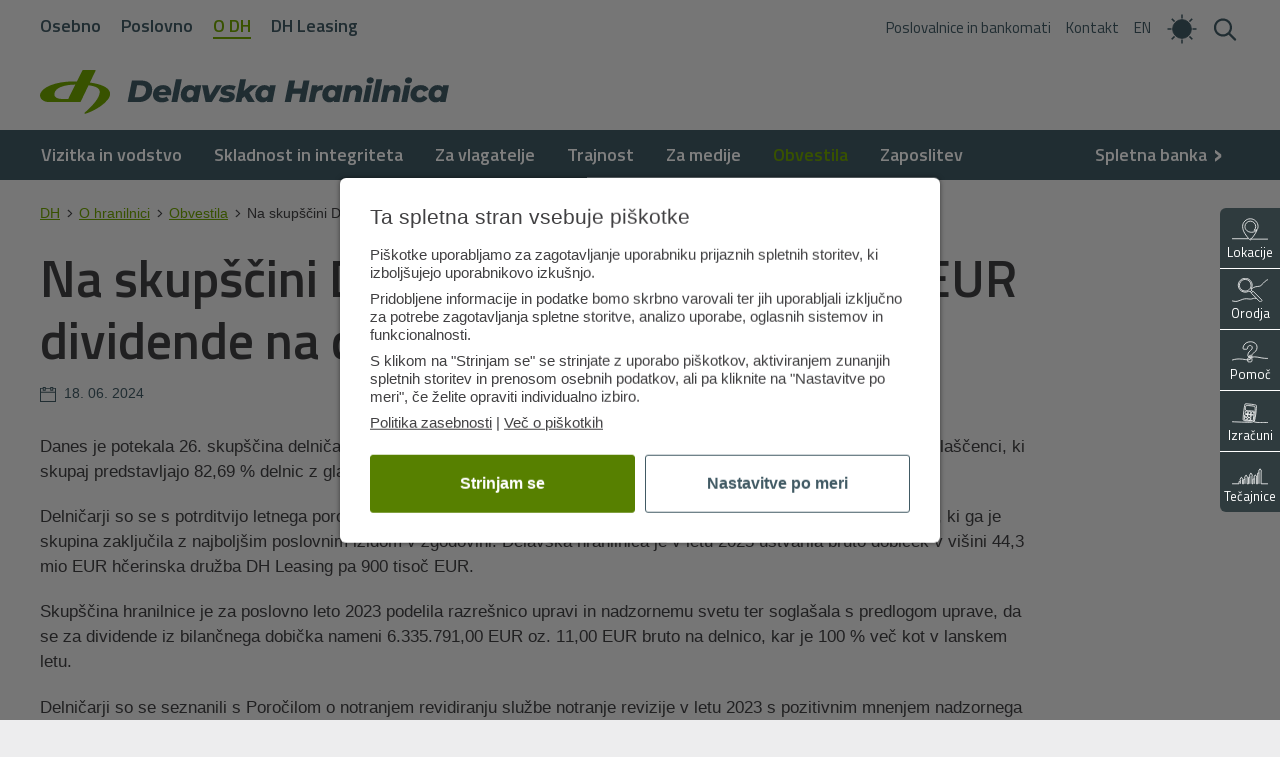

--- FILE ---
content_type: text/html; charset=UTF-8
request_url: https://www.dh.si/o-hranilnici/obvestila/na-skupscini-dh-dd-potrdili-izplacilo-11-eur-dividende-na-delnico/
body_size: 5910
content:
<!DOCTYPE html> <html lang="sl" data-theme="light"> <head> <title>Na skupščini DH d.d. potrdili izplačilo 11 EUR dividende na delnico - Delavska Hranilnica</title> <meta name="viewport" content="width=device-width, initial-scale=1" /> <link rel="manifest" href="/manifest.webmanifest" /> <link rel="apple-touch-icon" href="/apple-touch-icon.png" /> <link rel="icon" href="/favicon.svg" type="image/svg+xml" /> <link rel="icon" href="/favicon.ico" sizes="32x32" /> <meta name="description" content="" /> <meta name="keywords" content="" /> <meta name="color-scheme" content="light dark" /> <meta property="og:title" content="Na skupščini DH d.d. potrdili izplačilo 11 EUR dividende na delnico" /> <meta property="og:site_name" content="Delavska Hranilnica" /> <meta property="og:url" content="https://www.dh.si/o-hranilnici/obvestila/na-skupscini-dh-dd-potrdili-izplacilo-11-eur-dividende-na-delnico/" /> <meta property="og:description" content="" /> <meta property="og:image" content="https://www.dh.si/pic/dh-fb.png" /> <meta property="og:type" content="article" /> <meta property="og:locale" content="sl_SI" /> <link rel="preconnect" href="https://fonts.googleapis.com"> <link rel="preconnect" href="https://fonts.gstatic.com" crossorigin> <link id="linkFontsId" rel="preload" as="style" href="https://fonts.googleapis.com/css2?family=Titillium+Web:wght@300;400;600;700&display=swap"> <link id="linkPrintId" rel="stylesheet" href="https://fonts.googleapis.com/css2?family=Titillium+Web:wght@300;400;600;700&display=swap" media="print"> <script nonce="YVd5b2gwSm84TUVRcVpNejVNa05NUUFCQWgw">
	linkPrintId.addEventListener("load", function() {
		this.media='all';
		this.rel='stylesheet';
	});
</script> <noscript><link rel="stylesheet" href="https://fonts.googleapis.com/css2?family=Titillium+Web:wght@300;400;600;700&display=swap"></noscript> <link rel="stylesheet" type="text/css" href="/common/css/style.48.css" /> <script nonce="YVd5b2gwSm84TUVRcVpNejVNa05NUUFCQWgw">
var x = document.querySelector.bind(document); // plain JS
var xx = document.querySelectorAll.bind(document); // plain JS
var language = 'sl';
var recaptchaSiteKey = "6LejSTsqAAAAAOfkFnDtFM721wSIE5ZQxNwgTYfC";
</script> <script nonce="YVd5b2gwSm84TUVRcVpNejVNa05NUUFCQWgw" data-nonce="YVd5b2gwSm84TUVRcVpNejVNa05NUUFCQWgw" id="gtmScript">
window.dataLayer = window.dataLayer || [];
function gtag(){ dataLayer.push(arguments); }
gtag('consent', 'default', {
	'analytics_storage': 'denied',
	'ad_storage': 'denied',
	'ad_user_data': 'denied',
	'ad_personalization': 'denied',
	'wait_for_update': 500
});

	gtag('set', 'ads_data_redaction', true);

(function(w,d,s,l,i){ w[l]=w[l]||[];w[l].push({ 'gtm.start':
new Date().getTime(),event:'gtm.js'});var f=d.getElementsByTagName(s)[0],
j=d.createElement(s),dl=l!='dataLayer'?'&l='+l:'';j.async=true;j.src=
'https://www.googletagmanager.com/gtm.js?id='+i+dl;
j.setAttribute('nonce','YVd5b2gwSm84TUVRcVpNejVNa05NUUFCQWgw');f.parentNode.insertBefore(j,f);
})(window,document,'script','dataLayer','GTM-PCZP936');
window.dataLayer = window.dataLayer || [];
</script> <!--[if lt IE 9]><script nonce="YVd5b2gwSm84TUVRcVpNejVNa05NUUFCQWgw" src="/common/js/html5shiv.js"></script><![endif]--> <style nonce="YVd5b2gwSm84TUVRcVpNejVNa05NUUFCQWgw"></style> </head> <body class="news"> <noscript><iframe src="https://www.googletagmanager.com/ns.html?id=GTM-PCZP936" height="0" width="0" class="off"></iframe></noscript> <div class="appbanner off" id="appbanner"> <div class="inner"> <button type="button" id="appbanner-close" class="close">&times;</button> <span class="icon"></span> <div class="info"> <div class="title">DH Denarnik</div>
				Mobilna denarnica			</div> <a class="marketLink" href="" target="_blank">Odpri</a> </div> </div> <a href="#content" id="skiptocontent">Pojdi na glavno vsebino</a> <header> <div class="container"> <a href="https://www.dh.si/" class="logo" aria-label="Domov"> <img src="/pic/delavska-hranilnica-mobile.svg" width="137" height="29" alt="Delavska Hranilnica" class="mobile" /> <img src="/pic/delavska-hranilnica.svg" width="409" height="44" alt="Delavska Hranilnica" class="desktop" /> </a> <form class="search" id="search" action="/search/"> <label for="searchKey" class="visuallyhidden">Iskanje</label> <input type="search" name="key" id="searchKey" value="" placeholder="Vpišite iskano besedo" /><button type="submit">Išči</button> </form> <button type="button" class="icon-search" aria-label="Išči"><span class="hamburger"></span><svg xmlns="http://www.w3.org/2000/svg" viewBox="0 0 24 25"><path d="M9.26.905c-.471.049-1.084.151-1.421.236-3.341.842-5.858 3.359-6.698 6.698A9.598 9.598 0 0 0 .917 10.8c.369 3.885 3.074 7.069 6.823 8.032.848.217 1.264.267 2.26.267.996 0 1.412-.05 2.26-.267 1.142-.294 2.384-.886 3.193-1.523l.154-.121 2.906 2.902c2.065 2.062 2.959 2.928 3.087 2.992a.915.915 0 0 0 .796.001c.428-.22.774-.69.777-1.059.004-.433.071-.357-3.078-3.507l-2.901-2.904.222-.309a9.186 9.186 0 0 0 1.661-6.167A9.15 9.15 0 0 0 11.36.98C10.957.918 9.598.869 9.26.905m1.861 2.313c1.925.313 3.704 1.503 4.714 3.153a7.2 7.2 0 0 1 .841 1.982c.246.987.246 2.307 0 3.294a6.942 6.942 0 0 1-4.356 4.825c-.762.276-1.421.386-2.32.386-.899 0-1.558-.11-2.32-.386A6.936 6.936 0 0 1 3.195 11c-.067-.439-.067-1.564.001-2a6.918 6.918 0 0 1 5.157-5.676c.281-.07.741-.143 1.147-.181.289-.027 1.273.018 1.621.075"/></svg></button> <button type="button" class="icon-navigation" aria-label="Odpri meni"><span class="hamburger"></span></button> </div> <nav role="navigation" class="navigation" aria-label="Glavni meni" tabindex="-1"> <ul class="primary"> <li><a href="/">Osebno</a></li> <li><a href="/poslovno/">Poslovno</a></li> <li><a href="/o-hranilnici/" class="selected">O DH</a></li> <li><a href="/leasing/">DH Leasing</a></li> </ul> <ul class="main"> <li> <a href="https://www.dh.si/o-hranilnici/vizitka-in-vodstvo/" class="level1">Vizitka in vodstvo</a> </li> <li> <a href="https://www.dh.si/o-hranilnici/skladnost-in-integriteta/" class="level1">Skladnost in integriteta</a> </li> <li> <a href="https://www.dh.si/o-hranilnici/za-vlagatelje/" class="level1">Za vlagatelje</a> </li> <li> <a href="https://www.dh.si/o-hranilnici/trajnost/" class="level1">Trajnost</a> <button type="button" class="expand" aria-label="prikaži podmeni" tabindex="-1"></button> <div class="submenu"> <button type="button" class="back" aria-label="nazaj">nazaj</button> <div class="category">Trajnost</div> <ul> <li> <a href="https://www.dh.si/o-hranilnici/trajnost/donacije-in-sponzorstva/" class="level2">Donacije in sponzorstva</a> </li> </ul> </div> </li> <li> <a href="https://www.dh.si/o-hranilnici/za-medije/" class="level1">Za medije</a> </li> <li> <a href="https://www.dh.si/o-hranilnici/obvestila/" class="level1 selected">Obvestila</a> </li> <li> <a href="https://www.dh.si/o-hranilnici/zaposlitev/" class="level1">Zaposlitev</a> </li> </ul> <ul class="secondary"> <li><a href="/poti-do-banke/poslovalnice-in-bankomati/">Poslovalnice in bankomati</a></li> <li><a href="/poti-do-banke/kontaktni-center/">Kontakt</a></li> <li><a href="/english/"><span class="mobile">English</span><span class="desktop">EN</span></a></li> <li class="darkmode"><button type="button" class="icon-darkmode theme-toggle" aria-label="Preklopi v temni način"><svg xmlns="http://www.w3.org/2000/svg" width="32" height="32" viewBox="0 0 32 32" class="theme-toggle__classic"> <clipPath id="theme-toggle__classic__cutout"> <path d="M0-5h30a1 1 0 0 0 9 13v24H0Z" /> </clipPath> <g clip-path="url(#theme-toggle__classic__cutout)"> <circle cx="16" cy="16" r="9.34" /> <g stroke-width="1.5"> <path d="M16 5.5v-4" /> <path d="M16 30.5v-4" /> <path d="M1.5 16h4" /> <path d="M26.5 16h4" /> <path d="m23.4 8.6 2.8-2.8" /> <path d="m5.7 26.3 2.9-2.9" /> <path d="m5.8 5.8 2.8 2.8" /> <path d="m23.4 23.4 2.9 2.9" /> </g> </g> </svg><span class="text">Preklopi v temni način</span></button></li> </ul> <div class="onlinebank"> <button type="button" id="onlinebankButton" aria-label="prikaži spletno banko">Spletna banka</button> <ul> <li><a href="https://neb.delavska-hranilnica.si/HibisEb/login/personal.xhtml" target="_blank">DH osebni</a> <li><a href="https://neb.delavska-hranilnica.si/HibisEb/login/business.xhtml" target="_blank">DH poslovni</a> </ul> </div> </nav> </header><script type="application/ld+json" nonce="YVd5b2gwSm84TUVRcVpNejVNa05NUUFCQWgw">
{
	"@context": "https://schema.org",
	"@type": "NewsArticle",
	"url": "https://www.dh.si/o-hranilnici/obvestila/na-skupscini-dh-dd-potrdili-izplacilo-11-eur-dividende-na-delnico/",
	"publisher": {
		"@type": "Organization",
		"name": "Delavska Hranilnica",
		"logo": "https://www.dh.si/pic/delavska-hranilnica-logo.png"
	},
	"headline": "Na skupščini DH d.d. potrdili izplačilo 11 EUR dividende na delnico",
	"mainEntityOfPage": "https://www.dh.si/o-hranilnici/obvestila/na-skupscini-dh-dd-potrdili-izplacilo-11-eur-dividende-na-delnico/",
	"datePublished": "2024-06-18"
}
</script> <div id="main" class="news"> <div class="container"> <article id="content"> <nav id="breadcrumbs"> <a href="/">DH</a> <svg xmlns="http://www.w3.org/2000/svg" viewBox="0 0 40 40"><path d="m14,7 l14,13 l-14,13"/></svg> <a href="/o-hranilnici/">O hranilnici</a> <svg xmlns="http://www.w3.org/2000/svg" viewBox="0 0 40 40"><path d="m14,7 l14,13 l-14,13"/></svg> <a href="/o-hranilnici/obvestila/">Obvestila</a> <svg xmlns="http://www.w3.org/2000/svg" viewBox="0 0 40 40"><path d="m14,7 l14,13 l-14,13"/></svg>
					Na skupščini DH d.d. potrdili izplačilo 11 EUR dividende na delnico			</nav> <script type="application/ld+json" nonce="YVd5b2gwSm84TUVRcVpNejVNa05NUUFCQWgw">
{
 	"@context": "https://schema.org",
 	"@type": "BreadcrumbList",
 	"itemListElement": [
	 {
	 	"@type": "ListItem",
		 "position": 1,
		 "item": {
		 	"@id": "https://www.dh.si/",
			 "name": "Delavska Hranilnica"
		}
	}
				,{
 			"@type": "ListItem",
	 		"position": 2,
	 		"item": {
	 			"@id": "https://www.dh.si/o-hranilnici/",
		 		"name": "O hranilnici"
			}
		}
					,{
 			"@type": "ListItem",
	 		"position": 3,
	 		"item": {
	 			"@id": "https://www.dh.si/o-hranilnici/obvestila/",
		 		"name": "Obvestila"
			}
		}
					,{
 			"@type": "ListItem",
	 		"position": 4,
	 		"item": {
	 			"@id": "https://www.dh.si/o-hranilnici/obvestila/na-skupscini-dh-dd-potrdili-izplacilo-11-eur-dividende-na-delnico/",
		 		"name": "Na skupščini DH d.d. potrdili izplačilo 11 EUR dividende na delnico"
			}
		}
				]
}
</script> <h1>Na skupščini DH d.d. potrdili izplačilo 11 EUR dividende na delnico</h1> <span class="date">18. 06. 2024</span> <p>Danes je potekala 26. skupščina delničarjev Delavske hranilnice d.d. Ljubljana, na kateri so bili prisotni delničarji in pooblaščenci, ki skupaj predstavljajo 82,69&nbsp;% delnic z glasovalno pravico.</p> <p>Delničarji so se s potrditvijo letnega poročila za leto 2023 seznanili z odličnim poslovanjem Skupine DH v preteklem letu, ki ga je skupina zaključila z najboljšim poslovnim izidom v zgodovini. Delavska hranilnica je v letu 2023 ustvarila bruto dobiček v višini 44,3 mio EUR hčerinska družba DH Leasing pa 900 tisoč EUR.</p> <p>Skupščina hranilnice je za poslovno leto 2023 podelila razrešnico upravi in nadzornemu svetu ter soglašala s predlogom uprave, da se za dividende iz bilančnega dobička nameni 6.335.791,00 EUR oz. 11,00 EUR bruto na delnico, kar je 100 % več kot v lanskem letu.</p> <p>Delničarji so se seznanili s Poročilom o notranjem revidiranju službe notranje revizije v letu 2023 s pozitivnim mnenjem nadzornega sveta ter potrdili predlagane spremembe Poslovnika o delu skupščine.</p> <p>Za novo mandatno obdobje štirih let so delničarji ponovno imenovali dosedanje člane nadzornega sveta hranilnice Borisa Frajnkoviča, Andrejo Mušič, Sonjo Kos, Marjana Gojkoviča in Katarino Zajc. Prvič je bil v nadzorni svet hranilnice, prav tako za štiriletni mandat, imenovan Matej Golob Matzele.</p> <p>Renato Založnik, predsednik uprave Delavske hranilnice: &raquo;<em>V Skupini DH smo leto 2023 zaključili z daleč najboljšim poslovnim izidom v zgodovini. Dosegli smo začrtane poslovne cilje ter uresničevali poslanstvo ljudem prijazne in dostopne bančne ustanove. Z odgovornim in razpršenim kreditiranjem smo kljub rasti obrestnih mer kreditni portfelj povečali za dobrih 6 odstotkov oz. 54 mio EUR, medtem ko je ta v sistemu upadel. Delež tako imenovanih slabih kreditov hranilnice se je še dodatno znižal in z 0,8 odstotka ostaja eden najnižjih v bančnem sistemu. Kot največja bančna ustanova v večinski domači lasti tako uspešno sledimo viziji samostojne in zaupanja vredne bančne ustanove, čemur pritrjuje tudi naziv najbolj zaupanja vredne banke na slovenskem trgu, ki smo ga osvojili že deveto leto zapored. Delničarkam in delničarjem se v imenu uprave in zaposlenih v Skupini DH zahvaljujem za visoko podporo in zaupanje.</em>&laquo;</p> <p>Hranilnica tudi v letu 2024 nadaljuje z uspešnim poslovanjem. V prvih petih mesecih leta 2024 je ustvarila že 20,6 mio EUR bruto dobička, DH Leasing pa 500 tisoč EUR bruto dobička. &nbsp;</p> <p>Celoten zapisnik 26. Skupščine Delavske hranilnice d.d. Ljubljana je na voljo na AJPESU.</p> </article> </div> </div> <footer> <div class="footer"> <div class="container"> <div class="row4"> <div class="col contact"> <div class="links"> <a href="tel:+38613000200" class="phone">01 3000 200</a> <a href="mailto:kontaktni.center@dh.si" class="email">kontaktni.center@dh.si</a> <a href="/poti-do-banke/poslovalnice-in-bankomati/" class="location">Poslovalnice</a> <a href="https://www.facebook.com/DelavskaHranilnica" target="_blank" class="facebook">Facebook</a> <a href="https://www.instagram.com/delavska_hranilnica/" target="_blank" class="instagram">Instagram</a> </div> </div> <div class="col"> <div class="title">Osebno</div> <ul> <li><a href="/krediti/">Krediti</a></li> <li><a href="/racuni-in-kartice/">Računi in kartice</a></li> <li><a href="/zavarovanja/">Zavarovanja</a></li> <li><a href="/varcevanja-in-nalozbe/">Varčevanja</a></li> <li><a href="/orodja-in-nasveti/">Orodja in nasveti</a></li> <li><a href="/poti-do-banke/">Poti do banke</a></li> </ul> </div> <div class="col"> <div class="title">Poslovno</div> <ul> <li><a href="/poslovno/racuni-in-kartice/">Računi in kartice</a></li> <li><a href="/poslovno/placila/">Plačila</a></li> <li><a href="/poslovno/financiranje/">Financiranje</a></li> <li><a href="/poslovno/depoziti/">Depoziti</a></li> <li><a href="/poslovno/orodja/">Orodja</a></li> <li><a href="/poslovno/poti-do-banke/">Poti do banke</a></li> </ul> </div> <div class="col"> <div class="title">O Delavski hranilnici</div> <ul> <li><a href="/o-hranilnici/">Predstavitev</a></li> <li><a href="/o-hranilnici/vizitka-in-vodstvo/">Vizitka in vodstvo</a></li> <li><a href="/o-hranilnici/skladnost-in-integriteta/">Skladnost in integriteta</a></li> <li><a href="/o-hranilnici/za-vlagatelje/">Za vlagatelje</a></li> <li><a href="/o-hranilnici/trajnost/">Trajnost</a></li> <li><a href="/o-hranilnici/za-medije/">Za medije</a></li> <li><a href="/o-hranilnici/zaposlitev/">Zaposlitev</a></li> </ul> </div> </div> </div> </div> <div class="awards"> <div class="container"> <div class="title">Najbolj zaupanja vredna banka v Sloveniji</div> <p>Po neodvisni raziskavi "All Finance | Banke 2025" podjetja Valicon.</p> <div class="images"><img srcset="/pic/webp/nagrade-2016-2020.webp 1x, /pic/webp/nagrade-2016-2020@2x.webp 2x" src="/pic/nagrade-2016-2020.png" width="330" height="69" alt="Nagrade od 2016 do 2020" /><img srcset="/pic/webp/nagrade-2021-2025.webp 1x, /pic/webp/nagrade-2021-2025@2x.webp 2x" src="/pic/nagrade-2021-2025.png" width="330" height="69" alt="Nagrade od 2021 do 2025" /></div> </div> </div> <div class="copy"> <div class="container"> <span class="line">&copy; 2025 - 2026 Delavska hranilnica d.d. Ljubljana</span> <span class="line"> <span>|</span> <a href="/pravno-obvestilo/">Pravno obvestilo</a> <span>|</span> <a href="/varstvo-osebnih-podatkov/">Varstvo osebnih podatkov</a> <span>|</span> <a href="https://vsebina.bsi.si/sisbiz/sl/" target="_blank">Sisbiz</a> <span>|</span> <a href="https://sisbon.si/" target="_blank">Sisbon</a> <span>|</span> <a href="/piskotki/">Piškotki</a></span> </div> </div> </footer> <div class="sidebar"> <a href="/poti-do-banke/poslovalnice-in-bankomati/"><img src="/pic/icons/sidebar-lokacije.svg" width="36" height="24" alt=""/>Lokacije</a> <a href="/orodja-in-nasveti/"><img src="/pic/icons/sidebar-orodja.svg" width="36" height="24" alt=""/>Orodja</a> <a href="/poti-do-banke/kontaktni-center/"><img src="/pic/icons/sidebar-pomoc.svg" width="36" height="24" alt=""/>Pomoč</a> <a href="/krediti/#krediti"><img src="/pic/icons/sidebar-izracuni.svg" width="36" height="24" alt=""/>Izračuni</a> <a href="/orodja-in-nasveti/tecajne-liste/"><img src="/pic/icons/sidebar-tecajnice.svg" width="36" height="24" alt=""/>Tečajnice</a> <button type="button" class="icon-navigation" aria-label="Odpri meni"><span class="hamburger"></span></button> </div> <div id="kukis"> <div class="cookie-content"> <div id="kukiVsebina" class="step on"> <div class="title">Ta spletna stran vsebuje piškotke</div> <p>Piškotke uporabljamo za zagotavljanje uporabniku prijaznih spletnih storitev, ki izboljšujejo uporabnikovo izkušnjo.</p> <p>Pridobljene informacije in podatke bomo skrbno varovali ter jih uporabljali izključno za potrebe zagotavljanja spletne storitve, analizo uporabe, oglasnih sistemov in funkcionalnosti.</p> <p>S klikom na "Strinjam se" se strinjate z uporabo piškotkov, aktiviranjem zunanjih spletnih storitev in prenosom osebnih podatkov, ali pa kliknite na "Nastavitve po meri", če želite opraviti individualno izbiro.</p> <p><a href="/varstvo-osebnih-podatkov/">Politika zasebnosti</a> | <a href="/piskotki/">Več o piškotkih</a></p> <div class="buttons"> <button type="button" id="cookieSaveAll">Strinjam se</button> <button type="button" id="cookieShowSettings" class="secondary">Nastavitve po meri</button> </div> </div> <div id="kukiNastavi" class="step"> <div class="title">Nastavitve piškotkov</div> <div class="cookie"> <div class="info"> <strong>Obvezni piškotki</strong><br />
						Ti piškotki so bistvenega pomena, da vam omogočajo uporabo spletne strani.					</div> <label class="switch" aria-label="Vklop obveznih piškotkov"> <input type="checkbox" disabled="disabled" checked="checked" name="Mandatory" /> <span class="slider disabled"></span> </label> </div> <div class="cookie"> <div class="info"> <strong>Analitični piškotki</strong><br />
						Ti piškotki zbirajo informacije o tem, kako se obiskovalci vedejo na spletni strani z namenom izboljšanja funkcionalnosti spletne strani.					</div> <label class="switch" aria-label="Vklop/izklop analitičnih piškotkov"> <input type="checkbox" name="analytical" /> <span class="slider"></span> </label> </div> <div class="cookie"> <div class="info"> <strong>Trženjski/oglasni piškotki</strong><br />
						Tovrstne piškotke najpogosteje uporabljajo oglaševalska in družabna omrežja (tretje strani) z namenom, da vam prikažejo bolj ciljane oglase.					</div> <label class="switch" aria-label="Vklop/izklop trženjskih piškotkov"> <input type="checkbox" name="marketing" /> <span class="slider"></span> </label> </div> <div class="buttons"> <button type="button" id="cookieSave">Shrani</button> <button type="button" id="cookieShowNotice" class="secondary">Nazaj</button> </div> </div> </div> </div> <script nonce="YVd5b2gwSm84TUVRcVpNejVNa05NUUFCQWgw">x('#kukis').classList.add('on');</script> <script nonce="YVd5b2gwSm84TUVRcVpNejVNa05NUUFCQWgw" src="/common/js/splide.min.js" defer></script> <link nonce="YVd5b2gwSm84TUVRcVpNejVNa05NUUFCQWgw" rel="stylesheet" href="/common/css/splide-core.min.css" /> <script nonce="YVd5b2gwSm84TUVRcVpNejVNa05NUUFCQWgw" src="/common/js/functions.16.min.js" defer></script> <script nonce="YVd5b2gwSm84TUVRcVpNejVNa05NUUFCQWgw" src="/common/js/validation.min.js" defer></script> </body> </html>

--- FILE ---
content_type: text/css
request_url: https://www.dh.si/common/css/style.48.css
body_size: 21098
content:
html{font-family:sans-serif;-ms-text-size-adjust:100%;-webkit-text-size-adjust:100%}body{margin:0}article,aside,details,figcaption,figure,footer,header,hgroup,main,menu,nav,section,summary{display:block}audio,canvas,progress,video{display:inline-block;vertical-align:baseline}audio:not([controls]){display:none;height:0}[hidden],template{display:none}a{background-color:rgba(0,0,0,0)}a:active,a:hover{outline:0}abbr[title]{border-bottom:1px dotted}b,strong{font-weight:bold}dfn{font-style:italic}h1{font-size:2em;margin:.67em 0}mark{background:#ff0;color:#000}small{font-size:80%}sub,sup{font-size:75%;line-height:0;position:relative;vertical-align:baseline}sup{top:-0.5em}sub{bottom:-0.25em}img{border:0}svg:not(:root){overflow:hidden}figure{margin:1em 40px}hr{box-sizing:content-box;height:0}pre{overflow:auto}code,kbd,pre,samp{font-family:monospace,monospace;font-size:1em}button,input,optgroup,select,textarea{color:inherit;font:inherit;margin:0}button{overflow:visible}button,select{text-transform:none}button,html input[type=button],input[type=reset],input[type=submit]{-webkit-appearance:button;cursor:pointer}button[disabled],html input[disabled]{cursor:default}button::-moz-focus-inner,input::-moz-focus-inner{border:0;padding:0}input{line-height:normal}input[type=checkbox],input[type=radio]{box-sizing:border-box;padding:0}input[type=number]::-webkit-inner-spin-button,input[type=number]::-webkit-outer-spin-button{height:auto}input[type=search]{-webkit-appearance:textfield;box-sizing:content-box}input[type=search]::-webkit-search-cancel-button,input[type=search]::-webkit-search-decoration{-webkit-appearance:none}fieldset{border:1px solid silver;margin:0 2px;padding:.35em .625em .75em}legend{border:0;padding:0}textarea{overflow:auto}optgroup{font-weight:bold}table{border-collapse:collapse;border-spacing:0}td,th{padding:0}[data-theme=light]{--color-scheme: light;--text-color: #414042;--text-color2: #4a5657;--header-text-color: #415a64;--header-background: #ededee;--mainnavigation-background: #415a64;--subnavigation-background: #fff}[data-theme=dark]{--color-scheme: dark;--text-color: #fff;--text-color2: #ededee;--header-text-color: #fff;--header-background: #415a64;--mainnavigation-background: #12191c;--subnavigation-background: #050707}html{color:var(--text-color);color-scheme:var(--color-scheme);font-family:Verdana,Geneva,sans-serif;font-size:1em;font-weight:400;line-height:1.5em;transition:color .3s ease}body{background:#ededee;margin:0 auto;overflow-x:hidden;overflow-y:auto;position:relative;transition:background .3s ease}[data-theme=dark] body{background:#202c30}:focus{outline:none;outline-offset:0}a#skiptocontent{background-color:rgba(255,255,255,.75);display:block;font-weight:400;left:0;padding:10px;position:absolute;right:0;text-align:center;top:-100px;z-index:300}a#skiptocontent:focus{outline:2px solid #70a500;top:0}[data-theme=dark] a#skiptocontent{background-color:rgba(0,0,0,.75)}body{font-size:.9375rem;line-height:1.5}body h1{color:var(--text-color);font-family:"Titillium Web",sans-serif;font-size:2.5rem;font-weight:600;line-height:1.2;margin:0 0 .6em 0;padding:0}body.home h1{padding-top:.4em}body h2{color:var(--text-color);font-family:"Titillium Web",sans-serif;font-size:2.125rem;font-weight:600;line-height:1.2;margin:0 0 .5em 0;padding:0}body h3{color:var(--text-color);font-family:"Titillium Web",sans-serif;font-size:1.125rem;font-weight:600;line-height:1.4;margin:1em 0 .5em 0;padding:0}body p.text-large,body div.text-large,body span.text-large,body td.text-large{font-size:1.0625rem}body p.text-small,body div.text-small,body span.text-small,body td.text-small{color:var(--text-color) 2;font-size:.8125rem}body p.supertitle{font-family:"Titillium Web",sans-serif;font-size:.8125rem;font-weight:300;line-height:1.2}@media screen and (min-width: 768px){body{font-size:1rem}body h1{font-size:2.875rem}body h2{font-size:2.25rem}body h3{font-size:1.25rem}body p.text-large,body div.text-large,body span.text-large,body td.text-large{font-size:1.125rem}body p.text-small,body div.text-small,body span.text-small,body td.text-small{font-size:.875rem}body p.supertitle{font-size:.875rem}}@media screen and (min-width: 1280px){body{font-size:1.0625rem;line-height:1.5}body h1{font-size:3.25rem}body h2{font-size:2.375rem}body h3{font-size:1.375rem}body p.text-large,body div.text-large,body span.text-large,body td.text-large{font-size:1.1875rem}body p.supertitle{font-size:.9375rem}}.container{box-sizing:border-box;margin:0 auto;max-width:1370px;min-width:320px;padding:0 15px;position:relative}.container:before,.container:after{content:" ";display:table}.container:after{clear:both}@media screen and (min-width: 1280px){.container{padding:0 40px}}#main{background:rgba(0,0,0,0);min-height:600px;padding:20px 0 0 0;position:relative}.home #main{padding-top:0}p{margin:0 0 1.2em 0;padding:0}p.error{background:#ff3301;border-radius:2px;color:#fff !important;display:inline-block;padding:5px 10px}p.error a{color:#fff}strong{font-weight:600}a{color:#70a500;text-decoration:underline;transition:all .3s ease}a:visited{color:#81bf00}[data-theme=dark] a:visited{color:#5f8c00}a:hover,a:focus{color:#4d7200}[data-theme=dark] a:hover,[data-theme=dark] a:focus{color:#93d800}ul{margin:0 0 1.2em 1.5em;padding:0}ul li{margin:3px 0 0 0;padding:0}p+ul{margin-top:-0.5em}ol{margin:0 0 1.2em 1.5em;padding:0}ol li{margin:3px 0 0 0;padding:0}p+ol{margin-top:-0.5em}blockquote{font-family:"Titillium Web",sans-serif;font-size:1.7em;font-style:normal;font-weight:400;line-height:1.5em;margin:0 auto;max-width:800px;padding:0;text-align:center}blockquote p.author{font-size:.7em;font-weight:400;margin-top:-1.7em}div.table-wrapper{overflow-x:auto}table{font-size:.875rem;line-height:1.4;margin:0 0 1.2em 0;width:100%}table.autowidth{width:auto}table.centered{margin-left:auto;margin-right:auto}table thead tr td,table thead tr:hover td{background:#dedfe0;font-family:"Titillium Web",sans-serif;font-size:1.125rem;font-weight:600}table thead tr td strong,table thead tr:hover td strong{font-weight:700}table tfoot td,table tfoot tr:hover td{background:none;font-weight:700;padding:12px 10px}table tbody{border-top:1px solid #fff}table tr td{border-bottom:1px solid #fff;padding:12px 10px;vertical-align:middle}table tr td.border-right{border-right:1px solid #fff}table tr.highlight td{background:#fff}table tr:hover td{background:#fff}table.align-top tr td{vertical-align:top}table.comparison{border-collapse:separate;font-size:.8125rem}table.comparison thead tr td:first-child{background:#dedfe0}table.comparison thead tr td.empty{background:none}table.comparison thead tr td.exposed{background:#c6db99;box-shadow:inset -4px 0 4px -2px rgba(0,0,0,.2),inset 4px 0 4px -2px rgba(0,0,0,.2),inset 0 4px 4px -2px rgba(0,0,0,.2);padding-top:15px}table.comparison tr td{min-width:100px;vertical-align:middle}table.comparison tr td:first-child{background:#e5e5e7;left:0;min-width:70px;position:sticky;z-index:1}table.comparison tr td.empty{background:#ededee}table.comparison tr td.exposed{background:#e2edcc;box-shadow:inset -4px 0 4px -2px rgba(0,0,0,.2),inset 4px 0 4px -2px rgba(0,0,0,.2);padding-left:15px;padding-right:15px}table.comparison tr.align-top td{vertical-align:top}table.comparison tbody tr:first-child td.exposed{border-radius:6px 6px 0 0;box-shadow:inset -4px 0 4px -2px rgba(0,0,0,.2),inset 4px 0 4px -2px rgba(0,0,0,.2),inset 0 4px 4px -2px rgba(0,0,0,.2);padding-top:15px}table.comparison tbody tr:last-child td.exposed{border-radius:0 0 6px 6px;box-shadow:inset -4px 0 4px -2px rgba(0,0,0,.2),inset 4px 0 4px -2px rgba(0,0,0,.2),inset 0 -4px 4px -2px rgba(0,0,0,.2);padding-bottom:15px}table.comparison tbody tr:hover td.exposed{background:#fff}[data-theme=dark] table thead tr td,[data-theme=dark] table thead tr:hover td{background:#415a64}[data-theme=dark] table tbody{border-top:1px solid #12191c}[data-theme=dark] table tr td{border-bottom:1px solid #12191c}[data-theme=dark] table tr td.border-right{border-right:1px solid #12191c}[data-theme=dark] table tr.highlight td{background:#12191c}[data-theme=dark] table tr:hover td{background:#12191c}[data-theme=dark] table.comparison thead tr td:first-child{background:#415a64}[data-theme=dark] table.comparison thead tr td.empty{background:none}[data-theme=dark] table.comparison thead tr td.exposed{background:#000;box-shadow:inset -4px 0 4px -2px rgba(255,255,255,.2),inset 4px 0 4px -2px rgba(255,255,255,.2),inset 0 4px 4px -2px rgba(255,255,255,.2)}[data-theme=dark] table.comparison tr td:first-child{background:#1a2427}[data-theme=dark] table.comparison tr td.empty{background:#202c30}[data-theme=dark] table.comparison tr td.exposed{background:#12191c;box-shadow:inset -4px 0 4px -2px rgba(255,255,255,.2),inset 4px 0 4px -2px rgba(255,255,255,.2)}[data-theme=dark] table.comparison tbody tr:last-child td.exposed{box-shadow:inset -4px 0 4px -2px rgba(255,255,255,.2),inset 4px 0 4px -2px rgba(255,255,255,.2),inset 0 -4px 4px -2px rgba(255,255,255,.2)}[data-theme=dark] table.comparison tbody tr:hover td.exposed{background:#12191c}div.white table thead tr td,div.white table thead tr:hover td{background:#ededee}div.white table tbody{border-top:1px solid #ededee}div.white table tr td{border-bottom:1px solid #ededee}div.white table tr td.border-right{border-right:1px solid #ededee}div.white table tr.highlight td{background:#ededee}div.white table tr:hover td{background:#ededee}div.white table.comparison tr td:first-child{background:#f7f7f7}div.white table.comparison tr td.empty{background:#fff}[data-theme=dark] div.white table thead tr td,[data-theme=dark] div.white table thead tr:hover td{background:#202c30}[data-theme=dark] div.white table tbody{border-top:1px solid #202c30}[data-theme=dark] div.white table tr td{border-bottom:1px solid #202c30}[data-theme=dark] div.white table tr td.border-right{border-right:1px solid #202c30}[data-theme=dark] div.white table tr.highlight td{background:#202c30}[data-theme=dark] div.white table tr:hover td{background:#202c30}[data-theme=dark] div.white table.comparison tr td:first-child{background:#0c1113}[data-theme=dark] div.white table.comparison tr td.empty{background:#12191c}@media screen and (min-width: 768px){table{font-size:.9375rem}table.comparison{font-size:.875rem}}hr{background:linear-gradient(to right, transparent 0%, #fff 50%, transparent 100%);border:0;clear:both;height:5px;margin:2.5em 0 3em 0;padding:0}.white hr{background:linear-gradient(to right, transparent 0%, #dedfe0 50%, transparent 100%);height:2px;margin:2.5em 0 2em 0}[data-theme=dark] hr{background:linear-gradient(to right, transparent 0%, #12191c 50%, transparent 100%)}.white [data-theme=dark] hr{background:linear-gradient(to right, transparent 0%, #202c30 50%, transparent 100%)}iframe{border:0}div.video-wrapper{height:0;margin-bottom:1.2em;overflow:hidden;padding-bottom:56.25%;padding-top:25px;position:relative}div.video-wrapper iframe{height:100%;left:0;position:absolute;top:0;width:100%}div.shorts-wrapper{height:560px;margin:0 auto 1.2em auto;overflow:hidden;position:relative;width:315px}div.shorts-wrapper iframe{height:100%;left:0;position:absolute;top:0;width:100%}img{display:block;max-width:100%;height:auto}img.inline{display:inline-block}img.bordered{border:10px solid #8d9ca2}img.rounded{border-radius:3px}img.floated-left{float:left;margin-right:1em;margin-bottom:.5em}img.floated-right{float:right;margin-right:0;margin-bottom:.5em;margin-left:1em}img.centered{margin-left:auto;margin-right:auto}img.spaced{display:inline-block !important;margin-left:1.5em;margin-right:1.5em}div.message{color:#fff;text-align:center}div.message div{padding:.5em}div.message div.error{background:#ff3301}div.message div.success{background:#70a500}.m-b-0{margin-bottom:0px !important}.m-b-5{margin-bottom:5px !important}.m-b-10{margin-bottom:10px !important}.m-b-15{margin-bottom:15px !important}.m-b-20{margin-bottom:20px !important}.m-b-25{margin-bottom:25px !important}.m-b-30{margin-bottom:30px !important}.m-b-40{margin-bottom:40px !important}.m-b-50{margin-bottom:50px !important}.m-b-60{margin-bottom:60px !important}.m-t-0{margin-top:0px !important}.m-t-5{margin-top:5px !important}.m-t-10{margin-top:10px !important}.m-t-15{margin-top:15px !important}.m-t-20{margin-top:20px !important}.m-t-25{margin-top:25px !important}.m-t-30{margin-top:30px !important}.m-t-40{margin-top:40px !important}.m-t-50{margin-top:50px !important}.m-t-60{margin-top:60px !important}@media screen and (min-width: 1024px){.m-b-5{margin-bottom:10px !important}.m-b-10{margin-bottom:20px !important}.m-b-15{margin-bottom:30px !important}.m-b-20{margin-bottom:40px !important}.m-b-25{margin-bottom:50px !important}.m-b-30{margin-bottom:60px !important}.m-b-40{margin-bottom:80px !important}.m-b-50{margin-bottom:100px !important}.m-b-60{margin-bottom:120px !important}.m-t-5{margin-top:10px !important}.m-t-10{margin-top:20px !important}.m-t-15{margin-top:30px !important}.m-t-20{margin-top:40px !important}.m-t-25{margin-top:50px !important}.m-t-30{margin-top:60px !important}.m-t-40{margin-top:80px !important}.m-t-50{margin-top:100px !important}.m-t-60{margin-top:120px !important}}.w-5{width:5% !important}.w-10{width:10% !important}.w-20{width:20% !important}.w-30{width:30% !important}.w-40{width:40% !important}.w-50{width:50% !important}.w-60{width:60% !important}.w-70{width:70% !important}.w-80{width:80% !important}.w-90{width:90% !important}.w-100{width:100% !important}.off{display:none !important}.visuallyhidden{border:0;clip:rect(0 0 0 0);height:1px;margin:-1px;overflow:hidden;padding:0;position:absolute;width:1px}p.align-center,div.align-center,td.align-center,h1.align-center,h2.align-center,h3.align-center{text-align:center}ul.align-center{display:inline-block;left:50%;position:relative;-webkit-transform:translate(-50%, 0);-ms-transform:translate(-50%, 0);transform:translate(-50%, 0)}p.align-right,div.align-right,td.align-right{text-align:right}@media screen and (min-width: 768px){p.align-right-tablet,div.align-right-tablet{text-align:right}}@media screen and (min-width: 768px){p.align-left-tablet,div.align-left-tablet{text-align:left}}.text-green{color:#70a500}form{margin:0;padding:0;position:relative}fieldset:not(.filepond--file-wrapper){background:#dedfe0;border:0;border-radius:6px;box-sizing:border-box;margin:0;padding:15px 15px 10px 15px}[data-theme=dark] fieldset:not(.filepond--file-wrapper){background:#12191c}[data-theme=dark] div.white fieldset:not(.filepond--file-wrapper){background:#202c30}fieldset:not(.filepond--file-wrapper) div.row{display:flex;flex-flow:row wrap;margin:0 0 1.25em 0;position:relative}fieldset:not(.filepond--file-wrapper) div.row.button{margin-top:1.5em;margin-bottom:.5em}fieldset:not(.filepond--file-wrapper) div.row div.input{position:relative;width:100%}fieldset:not(.filepond--file-wrapper) div.row div.radios{display:flex;flex-flow:row wrap}fieldset:not(.filepond--file-wrapper) div.row div.radios.horizontal{flex-flow:row nowrap}fieldset:not(.filepond--file-wrapper) div.row div.radios label.radio,fieldset:not(.filepond--file-wrapper) div.row div.radios label.checkbox{margin-right:15px}fieldset:not(.filepond--file-wrapper) div.row div.radios label.radio:last-child,fieldset:not(.filepond--file-wrapper) div.row div.radios label.checkbox:last-child{margin-right:0}fieldset:not(.filepond--file-wrapper) div.row2{margin-bottom:1.25em}fieldset:not(.filepond--file-wrapper) hr{background:linear-gradient(to right, transparent 0%, #fff 50%, transparent 100%) !important;margin:1.5em 0}fieldset:not(.filepond--file-wrapper).inner{background:none;border-radius:0;padding:0}@media screen and (min-width: 1080px){fieldset:not(.filepond--file-wrapper){padding:30px 30px 25px 30px}fieldset:not(.filepond--file-wrapper) div.row.split{align-items:flex-start;flex-flow:row nowrap}fieldset:not(.filepond--file-wrapper) div.row.split label,fieldset:not(.filepond--file-wrapper) div.row.split div.label{padding-right:15px;width:40%}fieldset:not(.filepond--file-wrapper) div.row.split input,fieldset:not(.filepond--file-wrapper) div.row.split select,fieldset:not(.filepond--file-wrapper) div.row.split textarea,fieldset:not(.filepond--file-wrapper) div.row.split div.input{width:60%}fieldset:not(.filepond--file-wrapper) div.row.split input input,fieldset:not(.filepond--file-wrapper) div.row.split input select,fieldset:not(.filepond--file-wrapper) div.row.split input textarea,fieldset:not(.filepond--file-wrapper) div.row.split select input,fieldset:not(.filepond--file-wrapper) div.row.split select select,fieldset:not(.filepond--file-wrapper) div.row.split select textarea,fieldset:not(.filepond--file-wrapper) div.row.split textarea input,fieldset:not(.filepond--file-wrapper) div.row.split textarea select,fieldset:not(.filepond--file-wrapper) div.row.split textarea textarea,fieldset:not(.filepond--file-wrapper) div.row.split div.input input,fieldset:not(.filepond--file-wrapper) div.row.split div.input select,fieldset:not(.filepond--file-wrapper) div.row.split div.input textarea{width:100%}}label,legend,div.label{color:var(--text-color);display:block;font-family:"Titillium Web",sans-serif;font-size:1.125rem;font-weight:600;line-height:1.25;margin:5px 0 6px 0;position:relative;width:100%}label.inline,legend.inline,div.label.inline{display:inline-block;width:auto}label.info,legend.info,div.label.info{font-size:1.0625rem;font-weight:400}label.radio,legend.radio,div.label.radio{cursor:pointer;display:flex;font-size:1.0625rem;font-weight:400;margin:6px 0;width:auto}label.radio input[type=radio],legend.radio input[type=radio],div.label.radio input[type=radio]{-webkit-appearance:none;appearance:none;background-color:#fff;border:0;border-radius:50%;display:inline-block;height:24px;line-height:24px;margin:0 6px 0 0;min-width:24px;position:relative;text-align:center;width:24px !important}label.radio input[type=radio].error,legend.radio input[type=radio].error,div.label.radio input[type=radio].error{border:1px solid #ff3301}label.radio input[type=radio]:focus,legend.radio input[type=radio]:focus,div.label.radio input[type=radio]:focus{box-shadow:0 0 5px 0 rgba(0,0,0,.5)}[data-theme=dark] label.radio input[type=radio]:focus,[data-theme=dark] legend.radio input[type=radio]:focus,[data-theme=dark] div.label.radio input[type=radio]:focus{box-shadow:0 0 5px 0 rgba(255,255,255,.5)}label.radio input[type=radio]:checked:before,legend.radio input[type=radio]:checked:before,div.label.radio input[type=radio]:checked:before{background:#70a500;border-radius:50%;content:"";display:block;height:16px;margin:4px;position:absolute;width:16px}label.radio.disabled,legend.radio.disabled,div.label.radio.disabled{cursor:not-allowed;opacity:.7}label.checkbox,legend.checkbox,div.label.checkbox{align-items:flex-start;display:flex;flex-flow:row nowrap;font-family:Verdana,Geneva,sans-serif;font-size:.875rem;font-weight:400;justify-content:flex-start}label.checkbox.normalsize,legend.checkbox.normalsize,div.label.checkbox.normalsize{font-family:"Titillium Web",sans-serif;font-size:1.0625rem}label.checkbox input[type=checkbox],legend.checkbox input[type=checkbox],div.label.checkbox input[type=checkbox]{-webkit-appearance:none;appearance:none;background-color:#fff;border:2px solid var(--text-color2);border-radius:2px;display:inline-block;height:20px;line-height:20px;margin:2px 5px 0 0;min-width:20px;position:relative;text-align:center;width:20px}label.checkbox input[type=checkbox].error,legend.checkbox input[type=checkbox].error,div.label.checkbox input[type=checkbox].error{border-color:#ff3301}label.checkbox input[type=checkbox]:focus,legend.checkbox input[type=checkbox]:focus,div.label.checkbox input[type=checkbox]:focus{box-shadow:0 0 5px 0 rgba(0,0,0,.5)}[data-theme=dark] label.checkbox input[type=checkbox]:focus,[data-theme=dark] legend.checkbox input[type=checkbox]:focus,[data-theme=dark] div.label.checkbox input[type=checkbox]:focus{box-shadow:0 0 5px 0 rgba(255,255,255,.5)}label.checkbox input[type=checkbox]:checked,legend.checkbox input[type=checkbox]:checked,div.label.checkbox input[type=checkbox]:checked{background-color:#70a500;border:2px solid #70a500}label.checkbox input[type=checkbox]:checked:before,legend.checkbox input[type=checkbox]:checked:before,div.label.checkbox input[type=checkbox]:checked:before{background:#fff;clip-path:polygon(14% 44%, 0 65%, 50% 100%, 100% 16%, 80% 0%, 43% 62%);content:"";display:block;height:12px;margin:1px;position:absolute;width:12px}label.checkbox.disabled,legend.checkbox.disabled,div.label.checkbox.disabled{cursor:not-allowed;opacity:.7}label.checkbox.single,legend.checkbox.single,div.label.checkbox.single{align-items:center;width:auto}label span.info,legend span.info,div.label span.info{display:block;font-size:1rem;font-weight:400;margin-top:5px}label span.tooltip-icon,legend span.tooltip-icon,div.label span.tooltip-icon{color:var(--text-color2);cursor:pointer;display:block;font-size:.875rem;font-weight:600;height:15px;line-height:.9375rem;margin:-12px 0 0 1px;text-align:center;width:15px}label span.tooltip-text,legend span.tooltip-text,div.label span.tooltip-text{display:none;background:#000;border-radius:6px;color:#fff;font-size:.75rem;font-weight:400;right:13px;padding:6px 8px 8px 8px;position:absolute;top:-10px;-webkit-transform:translate(50%, -100%);-ms-transform:translate(50%, -100%);transform:translate(50%, -100%);max-width:200px;width:200%;z-index:100}label span.tooltip-text:after,legend span.tooltip-text:after,div.label span.tooltip-text:after{border:6px solid #000;border-color:#000 rgba(0,0,0,0) rgba(0,0,0,0) rgba(0,0,0,0);bottom:-12px;content:"";left:50%;position:absolute;transition:opacity .3s ease}label span.tooltip-text.active,legend span.tooltip-text.active,div.label span.tooltip-text.active{display:block}input[type=date],input[type=email],input[type=number],input[type=password],input[type=search],input[type=tel],input[type=text],select,textarea{background:#fff;border:1px solid #fff;border-radius:6px;box-sizing:border-box;color:#414042;font-size:1rem;font-weight:400;line-height:1.25rem;margin:0;outline:none;padding:10px;transition:all .3s ease;width:100%;-webkit-appearance:none;-moz-appearance:none;appearance:none}input[type=date].short,input[type=email].short,input[type=number].short,input[type=password].short,input[type=search].short,input[type=tel].short,input[type=text].short,select.short,textarea.short{width:auto}input[type=date]:focus,input[type=email]:focus,input[type=number]:focus,input[type=password]:focus,input[type=search]:focus,input[type=tel]:focus,input[type=text]:focus,select:focus,textarea:focus{box-shadow:0 0 5px 0 rgba(0,0,0,.5)}[data-theme=dark] input[type=date]:focus,[data-theme=dark] input[type=email]:focus,[data-theme=dark] input[type=number]:focus,[data-theme=dark] input[type=password]:focus,[data-theme=dark] input[type=search]:focus,[data-theme=dark] input[type=tel]:focus,[data-theme=dark] input[type=text]:focus,[data-theme=dark] select:focus,[data-theme=dark] textarea:focus{box-shadow:0 0 5px 0 rgba(255,255,255,.5)}input[type=date]:disabled,input[type=email]:disabled,input[type=number]:disabled,input[type=password]:disabled,input[type=search]:disabled,input[type=tel]:disabled,input[type=text]:disabled,select:disabled,textarea:disabled{background:#ededee;cursor:not-allowed}input[type=date].error,input[type=email].error,input[type=number].error,input[type=password].error,input[type=search].error,input[type=tel].error,input[type=text].error,select.error,textarea.error{border:1px solid #ff3301;box-shadow:none;color:#414042}input[type=date].field,input[type=email].field,input[type=number].field,input[type=password].field,input[type=search].field,input[type=tel].field,input[type=text].field,select.field,textarea.field{display:none}input[type=date]{background:url('data:image/svg+xml;utf8,<svg xmlns="http://www.w3.org/2000/svg" viewBox="0 0 17 17" width="17" height="17"><path d="M14 2V1h-3v1H6V1H3v1H0v15h17V2h-3zM12 2h1v2h-1V2zM4 2h1v2H4V2zM16 16H1v-8.921h15V16zM1 6.079v-3.079h2v2h3V3h5v2h3V3h2v3.079H1z" fill="%23403f41"/></svg>') no-repeat right 12px center,linear-gradient(to left, #ededee 40px, #fff 40px);min-height:40px;min-width:100px}select{background:url('data:image/svg+xml;utf8,<svg xmlns="http://www.w3.org/2000/svg" viewBox="0 0 7 12" transform="rotate(90)" width="12" height="12"><path d="m0-4.521 3.036 2.244L0 0c-.418.286-.627.616-.627.99v2.079c0 .242.06.396.182.462.12.066.28.022.478-.132l4.95-3.795c.264-.198.44-.368.528-.511.088-.144.132-.38.132-.71V-2.97c0-.462-.22-.847-.66-1.155L.033-7.92c-.198-.154-.358-.198-.478-.132-.122.066-.182.22-.182.462v2.079c0 .374.209.704.627.99" fill="%23403f41" transform="translate(.627 8.082)"/></svg>') no-repeat right 14px center,linear-gradient(to left, #ededee 40px, #fff 40px);border:0;min-width:80px;padding:11px 50px 11px 11px}select::-ms-expand{display:none}select:disabled{cursor:not-allowed;opacity:.7}input[type=range]{-webkit-appearance:none;appearance:none;background:rgba(0,0,0,0);cursor:pointer;margin-top:5px;width:100%;height:24px}input[type=range]::-webkit-slider-runnable-track{background:#fff;height:2px}input[type=range]::-moz-range-track{background:#fff;height:2px}input[type=range]::-webkit-slider-thumb{-webkit-appearance:none;appearance:none;border-radius:50%;margin-top:-12px;background-color:#70a500;height:24px;width:24px}input[type=range]::-moz-range-thumb{border:none;border-radius:50%;background-color:#70a500;height:24px;width:24px}input[type=range]:focus{outline:none}input[type=range]:focus::-webkit-slider-thumb{background-color:#8db733;outline:1px solid #8db733;outline-offset:2px}input[type=range]:focus::-moz-range-thumb{background-color:#8db733;outline:1px solid #8db733;outline-offset:2px}input[type=range]+div.range-legend{display:flex;flex-flow:row nowrap;font-size:.75rem;line-height:1rem;justify-content:space-between;width:100%}::-webkit-input-placeholder{color:#414042}:-moz-placeholder{color:#414042}::-moz-placeholder{color:#414042}:-ms-input-placeholder{color:#414042}span.validation{background:#ff3301;border-radius:2px;color:#fff;display:none;font-size:.875rem;font-weight:400;margin-top:2px;padding:4px 10px}span.validation.error{display:inline-block}span.validation.ok{background:none;display:inline-block;position:absolute;bottom:3.7em;right:-0.5em}span.validation.note{color:#414042;display:none}span.validation.loading{display:none}span.validation a{color:#fff}form div.response{border-radius:6px;box-sizing:border-box;font-size:.9375rem;margin-top:5px;max-height:0;overflow:hidden}form div.response h3{margin-top:0}form div.response div.results{margin-bottom:1em;font-size:.875rem;line-height:1.25}form div.response div.results div.details{max-height:500px;opacity:1;overflow:hidden;transition:all .3s ease}form div.response div.results div.details.hidden{max-height:0;opacity:0}form div.response div.results div.line{align-items:center;border-bottom:1px solid #ededee;display:flex;flex-flow:row nowrap;justify-content:space-between;padding:8px 0}[data-theme=dark] form div.response div.results div.line{border-bottom:1px solid #415a64}form div.response div.results div.line div.name{width:48%}form div.response div.results div.line div.value{color:#70a500;font-family:"Titillium Web",sans-serif;font-size:1.15em;font-weight:600;text-align:right;width:48%}form div.response div.results div.line div.value.special{color:#ff3301;font-weight:700}form div.response div.results button.details{background:none;border-radius:0;color:var(--text-color);display:block;font-size:1rem;font-weight:600;line-height:1.375rem;margin:0 auto;padding:5px 13px 5px 0}form div.response div.results button.details:after{background-color:var(--text-color);height:10px;margin-top:-3px;right:0;-webkit-transform:rotate(90deg);-ms-transform:rotate(90deg);transform:rotate(90deg);top:50%;width:6px}form div.response div.results button.details:hover{text-decoration:underline}form div.response div.outer{font-size:.8125rem;margin-top:25px;position:relative}form div.response div.outer div.data-start,form div.response div.outer div.data-end{position:absolute;margin-top:-25px}form div.response div.outer div.data-start.data-end,form div.response div.outer div.data-end.data-end{right:0}form div.response div.row2.legend{font-size:.8125rem}form div.response div.row2.legend div.col{width:50%}form div.response p.note{font-size:.8125rem;line-height:1.25}form.submitted div.response{background:#70a500;color:#fff;bottom:0;display:flex;flex-flow:column nowrap;height:100%;justify-content:flex-end;max-height:none;position:absolute;padding:15px 15px 5px 15px;width:100%}form.submitted div.response.nobackground{background:none;color:#414042;padding:0}form.submitted div.response h3{color:#fff}form.submitted.responseonbottom div.response,form.submitted.responseonright div.response{background:#dedfe0;bottom:auto;color:#414042;display:block;height:auto;position:relative}form.submitted.responseonbottom div.response.nobackground,form.submitted.responseonright div.response.nobackground{background:none}form.submitted.responseonbottom div.response h3,form.submitted.responseonright div.response h3{color:#414042}[data-theme=dark] form.submitted.responseonbottom div.response,[data-theme=dark] form.submitted.responseonright div.response{background:#12191c;color:#fff}[data-theme=dark] form.submitted.responseonbottom div.response.nobackground,[data-theme=dark] form.submitted.responseonright div.response.nobackground{background:none}[data-theme=dark] form.submitted.responseonbottom div.response h3,[data-theme=dark] form.submitted.responseonright div.response h3{color:#fff}[data-theme=dark] div.white form.submitted.responseonbottom div.response,[data-theme=dark] div.white form.submitted.responseonright div.response{background:#202c30}[data-theme=dark] div.white form.submitted.responseonbottom div.response.nobackground,[data-theme=dark] div.white form.submitted.responseonright div.response.nobackground{background:none}@media screen and (min-width: 1280px){form div.response.init{max-height:none}form.responseonright{align-items:end;display:flex;flex-flow:row nowrap;justify-content:space-between}form.responseonright fieldset,form.responseonright div.response{width:calc(50% - 20px)}form.responseonright fieldset.inner,form.responseonright div.response.inner{width:auto}}div.filepond{background:#ededee;border-radius:6px;color:#414042;width:100%}[data-theme=dark] div.filepond{background:#202c30}div.filepond div.filepond--panel-root{background:#ededee}[data-theme=dark] div.filepond div.filepond--panel-root{background:#202c30}div.filepond div.filepond--drop-label{background:#ededee;border-radius:6px}[data-theme=dark] div.filepond div.filepond--drop-label{background:#202c30}div.filepond div.filepond--drop-label label{padding:0;width:auto !important}div.filepond div.filepond--drop-label label span{background:rgba(0,0,0,0);border:2px solid #c6db99;border-radius:8px;box-sizing:border-box;color:#70a500;cursor:pointer;display:inline-block;font-family:"Titillium Web",sans-serif;font-size:1rem;-moz-osx-font-smoothing:grayscale;font-weight:700;line-height:1.25rem;margin:0 0 0 3px;padding:5px 10px;position:relative;text-decoration:none;transition:all .3s ease}div.filepond div.filepond--drop-label label span:hover{background:#c6db99}div.filepond button:after{display:none}div.filepond a.filepond--credits{display:none}div#notice{background:rgba(255,51,1,.3);color:#ff3301;font-size:.875rem;font-weight:700;line-height:1.25em;max-height:0;overflow:hidden;text-align:center;transition:max-height .3s ease}div#notice p{display:inline-block;margin:14px 0;padding:0 15px 0 38px;position:relative;text-align:left}div#notice p:before{content:url(https://www.dh.si/pic/icons/notice.svg);display:block;left:0;position:absolute;top:50%;-webkit-transform:translate(-5px, -50%);-ms-transform:translate(-5px, -50%);transform:translate(-5px, -50%)}div#notice a:focus{outline:2px solid #70a500}div#notice button.close{background:none;border:0;border-radius:0;color:#415a64;cursor:pointer;display:block;font-size:24px;font-weight:600;height:30px;line-height:24px;margin:0;padding:0;position:absolute;right:0;text-align:center;top:4px;width:30px}div#notice button.close:after{display:none}div#notice button.close:hover{color:#12191c}div#notice button.close:focus{outline:2px solid #70a500}div#notice.on{max-height:200px}div#alert{background:#ff3301;border-radius:6px;box-shadow:0 3px 6px rgba(0,0,0,.16),0 3px 6px rgba(0,0,0,.23);box-sizing:border-box;color:#fff;display:none;font-size:.9375rem;left:50%;line-height:1.5;margin:20px auto;max-width:500px;overflow:hidden;padding:15px 20px 1px 20px;position:fixed;top:50%;-webkit-transform:translate(-50%, -50%);-ms-transform:translate(-50%, -50%);transform:translate(-50%, -50%);visibility:hidden;width:96%;z-index:10}div#alert.on{display:block;visibility:visible}div#alert button.close{background:none;border-radius:0;color:#fff;display:inline-block;height:30px;font-size:30px;font-weight:400;line-height:30px;margin:0;padding:0;position:absolute;right:2px;text-align:center;top:0;width:30px}div#alert button.close:after{display:none}div#alert button.close:hover{color:#414042}div#alert button.close:focus{outline:2px solid #70a500}@media screen and (min-width: 1024px){div#alert{padding:30px 40px 15px 40px}}header{background:var(--header-background);box-sizing:border-box;height:60px;position:sticky;top:0;transition:top .3s ease-in-out;width:100vw;z-index:3}header:before,header:after{content:" ";display:table}header:after{clear:both}header.header-up{top:-60px}header.stop-menu{position:fixed;top:0}@media screen and (min-width: 1024px){header{height:180px}header.header-up{top:-180px}header.header-down{top:-55px}header div.container{padding-top:70px}header.stop-menu{position:sticky}}header a.logo{display:block;float:left;margin:16px 0 0 0}header a.logo:focus{outline:2px solid #70a500}header a.logo img.desktop{display:none}@media screen and (min-width: 1024px){header a.logo{margin:0 0 16px 0}header a.logo img.mobile{display:none}header a.logo img.desktop{display:block}}header button.icon-navigation span.hamburger,header button.icon-search span.hamburger{background-color:var(--header-text-color);display:block;font-size:30px;height:2px;margin:10px auto 13px auto;position:relative;transition:background-color .3s ease;width:28px}header button.icon-navigation span.hamburger:before,header button.icon-navigation span.hamburger:after,header button.icon-search span.hamburger:before,header button.icon-search span.hamburger:after{background-color:var(--header-text-color);content:"";height:2px;left:0;position:absolute;right:0;-webkit-transform:rotate(0deg);-ms-transform:rotate(0deg);transform:rotate(0deg);transition:background-color .3s ease,top .2s ease .2s,bottom .2s ease .2s;transition:background-color .3s ease,transform .2s ease,top .2s ease .2s,bottom .2s ease .2s;transform-origin:center center}header button.icon-navigation span.hamburger:before,header button.icon-search span.hamburger:before{top:-8px}header button.icon-navigation span.hamburger:after,header button.icon-search span.hamburger:after{bottom:-8px}header button.icon-navigation:hover span.hamburger,header button.icon-search:hover span.hamburger{background-color:#70a500}header button.icon-navigation:hover span.hamburger:before,header button.icon-navigation:hover span.hamburger:after,header button.icon-search:hover span.hamburger:before,header button.icon-search:hover span.hamburger:after{background:#70a500}header button.icon-navigation.active span.hamburger,header button.icon-search.active span.hamburger{-webkit-transition:background-color .2s ease;transition:background-color .2s ease;background-color:rgba(0,0,0,0)}header button.icon-navigation.active span.hamburger:before,header button.icon-navigation.active span.hamburger:after,header button.icon-search.active span.hamburger:before,header button.icon-search.active span.hamburger:after{background:var(--header-text-color);transition:top .2s ease,bottom .2s ease;transition:top .2s ease,bottom .2s ease,transform .2s ease .2s}header button.icon-navigation.active span.hamburger:before,header button.icon-search.active span.hamburger:before{top:0;-webkit-transform:rotate(45deg);-ms-transform:rotate(45deg);transform:rotate(45deg)}header button.icon-navigation.active span.hamburger:after,header button.icon-search.active span.hamburger:after{bottom:0;-webkit-transform:rotate(-45deg);-ms-transform:rotate(-45deg);transform:rotate(-45deg)}header button.icon-search{background:none;border:0;border-radius:0;height:50px;margin:0;padding:0;position:absolute;right:55px;top:5px;width:50px}header button.icon-search:after{display:none}header button.icon-search:focus{outline:2px solid #70a500}header button.icon-search span.hamburger{background-color:rgba(0,0,0,0);opacity:0;transition:opacity .3s ease}header button.icon-search span.hamburger:before{top:0;-webkit-transform:rotate(45deg);-ms-transform:rotate(45deg);transform:rotate(45deg);transition:opacity .3s ease}header button.icon-search span.hamburger:after{bottom:0;-webkit-transform:rotate(-45deg);-ms-transform:rotate(-45deg);transform:rotate(-45deg);transition:opacity .3s ease}header button.icon-search svg{fill:var(--header-text-color);left:50%;position:absolute;top:50%;transition:fill .3s ease,opacity .3s ease;-webkit-transform:translate(-50%, -50%);-ms-transform:translate(-50%, -50%);transform:translate(-50%, -50%);width:24px}header button.icon-search:hover span.hamburger{background-color:rgba(0,0,0,0)}header button.icon-search:hover span.hamburger:before,header button.icon-search:hover span.hamburger:after{background:var(--header-text-color)}header button.icon-search:hover svg{fill:#70a500}header button.icon-search.active span.hamburger{opacity:1;transition:opacity .3s ease}header button.icon-search.active svg{opacity:0}@media screen and (min-width: 1024px){header button.icon-search{right:5px}}@media screen and (min-width: 1280px){header button.icon-search{right:30px}}header button.icon-navigation{background:none;border:0;border-radius:0;color:var(--header-text-color);height:50px;margin:0;padding:0;position:absolute;right:5px;text-align:center;top:5px;width:50px}header button.icon-navigation:after{display:none}header button.icon-navigation:hover{color:#70a500}header button.icon-navigation:focus{outline:2px solid #70a500}header button.icon-navigation.active{color:var(--header-text-color)}@media screen and (min-width: 1024px){header button.icon-navigation{display:none}}header button.icon-darkmode{align-items:center;background:none;border:0;border-radius:0;display:flex;flex-flow:row nowrap;-moz-osx-font-smoothing:unset;height:44px;margin:0;padding:0 0 0 50px;width:100%}header button.icon-darkmode:after{display:none}header button.icon-darkmode svg{height:32px;fill:var(--header-text-color);left:10px;position:absolute;stroke:var(--header-text-color);top:50%;transition:all .3s ease;-webkit-transform:translate(0, -50%);-ms-transform:translate(0, -50%);transform:translate(0, -50%);width:32px}header button.icon-darkmode span.text{color:var(--header-text-color);display:inline-block;font-size:.9375rem;font-weight:400;line-height:1.25rem}header button.icon-darkmode:hover svg{fill:#70a500;stroke:#70a500}header button.icon-darkmode:hover span.text{color:#70a500}header button.icon-darkmode:focus svg{fill:#70a500;stroke:#70a500}header button.icon-darkmode:focus span.text{color:#70a500}@media screen and (min-width: 1024px){header button.icon-darkmode{height:32px;margin-top:-5px;padding:0;width:32px}header button.icon-darkmode svg{left:0}header button.icon-darkmode span.text{display:none}}header form.search{align-items:center;background:var(--header-background);box-sizing:border-box;display:none;left:0;margin:0;padding:10px 15px;position:absolute;top:50px;width:100vw;z-index:3}header form.search.active{display:flex}header form.search input[type=search]{display:inline-block;height:40px;padding:10px 10px;width:calc(100% - 100px)}header form.search button[type=submit]{display:inline-block;height:40px;margin-left:10px;padding:8px 10px 8px 0;text-align:center;width:90px}header form.search div.category_list{background:#fff;border:1px solid #8d9ca2;font-size:.875rem;line-height:1.25;margin-top:-3px}header form.search div.category_list div.category{background:#415a64;font-weight:600;padding:10px}header form.search div.category_list div a{border-bottom:1px solid #415a64;color:var(--text-color);display:block;padding:10px 10px;text-decoration:none}header form.search div.category_list div a mark{background:none;font-weight:600}header form.search div.category_list div a:hover{background:#e2edcc}@media screen and (min-width: 1024px){header form.search{left:auto;padding-left:0;padding-right:0;right:57px;top:0;width:400px}}@media screen and (min-width: 1280px){header form.search{right:82px}header form.search.active{right:82px}}nav.navigation{background:#ededee;bottom:0;clear:both;font-family:"Titillium Web",sans-serif;margin:0;overflow-x:hidden;overflow-y:scroll;right:-100%;position:fixed;top:60px;transition:right .3s ease-in-out;width:100vw}[data-theme=dark] nav.navigation{background:#415a64}nav.navigation.active{right:0}@keyframes slideLeft{0%{left:0}100%{left:-100%}}@keyframes slideRight{0%{left:-100%}100%{left:0}}nav.navigation ul.primary{background:var(--header-background);display:flex;flex-flow:row nowrap;font-size:1.125rem;font-weight:600;justify-content:flex-start;line-height:1.375rem;list-style:none;margin:0 0 10px 0;padding:0 15px}nav.navigation ul.primary li{margin:0;padding:0}nav.navigation ul.primary li:nth-child(2){margin:0 12px}nav.navigation ul.primary li:nth-child(4){margin:0 0 0 10px}nav.navigation ul.primary li a{border-bottom:2px solid rgba(0,0,0,0);color:var(--header-text-color);display:inline-block;text-decoration:none}nav.navigation ul.primary li a:hover,nav.navigation ul.primary li a.selected{color:#70a500;border-color:#70a500}nav.navigation ul.primary li a:focus{color:#598300;border-color:#598300}[data-theme=dark] nav.navigation ul.primary li a:focus{color:#a9c966;border-color:#a9c966}nav.navigation ul.main{font-size:1rem;font-weight:600;line-height:1.25rem;list-style:none;margin:0;padding:0;position:relative}nav.navigation ul.main.hide{animation:slideLeft .3s;left:-100%}nav.navigation ul.main.show{animation:slideRight .3s;left:0}nav.navigation ul.main li{border-bottom:1px solid #8d9ca2;margin:0;padding:0}nav.navigation ul.main li:last-child{border:0}nav.navigation ul.main li a{background:var(--mainnavigation-background);color:#fff;display:block;padding:12px 15px;text-decoration:none}nav.navigation ul.main li a:hover,nav.navigation ul.main li a.selected{color:#70a500}nav.navigation ul.main li a:focus{color:#70a500}nav.navigation ul.main li button.expand{background:none;border:0;border-radius:0;cursor:pointer;display:inline;height:auto;line-height:1.25rem;margin:0;padding:22px 20px;position:absolute;right:0;top:auto;-webkit-transform:translate(0, -100%);-ms-transform:translate(0, -100%);transform:translate(0, -100%);width:auto}nav.navigation ul.main li button.expand:after{background-color:#fff;-webkit-mask-image:url(https://www.dh.si/pic/arrow-button.svg);mask-image:url(https://www.dh.si/pic/arrow-button.svg);content:"";display:block;height:12px;width:7px}nav.navigation ul.main li button.expand:focus{background:#70a500}@keyframes slideRightSubmenu{0%{opacity:1;visibility:visible}99%{opacity:1;visibility:visible}100%{opacity:0;visibility:hidden}}nav.navigation ul.main li div.submenu{left:100%;position:absolute;top:0;width:100%}nav.navigation ul.main li div.submenu button.back{background:rgba(0,0,0,0);border-radius:0;color:var(--text-color);font-size:.875rem;-moz-osx-font-smoothing:unset;font-weight:300;line-height:1.25rem;padding-left:26px}nav.navigation ul.main li div.submenu button.back:before{background-color:var(--text-color);content:"";display:block;height:12px;left:15px;margin-top:-5px;-webkit-mask-image:url(https://www.dh.si/pic/arrow-button.svg);mask-image:url(https://www.dh.si/pic/arrow-button.svg);position:absolute;-webkit-transform:scaleX(-1);-ms-transform:scaleX(-1);transform:scaleX(-1);top:50%;width:7px}nav.navigation ul.main li div.submenu button.back:after{display:none}nav.navigation ul.main li div.submenu button.back:focus{outline:2px solid #70a500}nav.navigation ul.main li div.submenu div.category{background:var(--mainnavigation-background);color:#fff;padding:12px 15px}nav.navigation ul.main li div.submenu ul{box-shadow:0 3px 6px rgba(0,0,0,.15),0 3px 6px rgba(0,0,0,.2);font-size:1rem;font-weight:600;line-height:1.25rem;list-style:none;margin:0;padding:0}[data-theme=dark] nav.navigation ul.main li div.submenu ul{box-shadow:0 3px 6px rgba(255,255,255,.15),0 3px 6px rgba(255,255,255,.2)}nav.navigation ul.main li div.submenu ul li{border-bottom:1px solid var(--header-background);margin:0;padding:0}nav.navigation ul.main li div.submenu ul li a{background:var(--subnavigation-background);color:var(--header-text-color);padding:12px 15px}nav.navigation ul.main li div.submenu ul li a:hover,nav.navigation ul.main li div.submenu ul li a.selected{color:#70a500}nav.navigation ul.main li div.submenu ul li a:focus{color:#70a500}nav.navigation ul.main li.active div.submenu{opacity:1;visibility:visible}nav.navigation ul.main li:not(.active) div.submenu{animation:slideRightSubmenu .3s;opacity:0;visibility:hidden}nav.navigation ul.secondary{background:var(--header-background);font-size:.9375rem;font-weight:400;line-height:1.25rem;list-style:none;margin:0;padding:0;position:relative}nav.navigation ul.secondary.hide{animation:slideLeft .3s;left:-100%}nav.navigation ul.secondary.show{animation:slideRight .3s;left:0}nav.navigation ul.secondary li{border-bottom:1px solid #fff;margin:0;padding:0}nav.navigation ul.secondary li a{color:var(--header-text-color);display:block;padding:12px 15px;text-decoration:none}nav.navigation ul.secondary li a:hover,nav.navigation ul.secondary li a.selected{color:#70a500}nav.navigation ul.secondary li a:focus{color:#70a500}nav.navigation ul.secondary li a span.desktop{display:none}nav.navigation div.onlinebank{position:relative}nav.navigation div.onlinebank.hide{animation:slideLeft .3s;left:-100%}nav.navigation div.onlinebank.show{animation:slideRight .3s;left:0}nav.navigation div.onlinebank button{display:none}nav.navigation div.onlinebank ul{display:flex;flex-flow:row nowrap;font-size:.9375rem;font-weight:600;line-height:1.25rem;list-style:none;margin:0;padding:0}nav.navigation div.onlinebank ul li{margin:0;padding:0;width:50%}nav.navigation div.onlinebank ul li:first-child{border-right:1px solid #8d9ca2}nav.navigation div.onlinebank ul li a{background:var(--mainnavigation-background);color:#fff;display:block;padding:12px 0;text-align:center;text-decoration:none}nav.navigation div.onlinebank ul li a:hover,nav.navigation div.onlinebank ul li a.selected{color:#70a500}nav.navigation div.onlinebank ul li a:focus{color:#70a500}@media screen and (min-width: 360px){nav.navigation ul.primary li:nth-child(2){margin:0 22px}nav.navigation ul.primary li:nth-child(4){margin:0 0 0 22px}}@media screen and (min-width: 1024px){nav.navigation{background:var(--mainnavigation-background) !important;bottom:auto;clear:both;left:50%;margin-left:-50vw;overflow:visible;right:auto;position:relative;top:auto;transition:none}nav.navigation ul.primary{left:15px;margin:0;padding:0;position:absolute;top:-115px}nav.navigation ul.primary li:nth-child(2){margin:0 20px}nav.navigation ul.primary li:nth-child(4){margin:0 0 0 20px}nav.navigation ul.main{box-sizing:border-box;display:flex;flex-flow:row nowrap;font-size:1.125rem;justify-content:flex-start;line-height:1.5rem;width:100%}nav.navigation ul.main.show,nav.navigation ul.main.hide{animation:none;left:auto}nav.navigation ul.main li{border:0;padding:0 1px;position:relative}nav.navigation ul.main li a{display:block;padding:13px 9px}nav.navigation ul.main li:hover a{color:#70a500}nav.navigation ul.main li button.expand{border:0;clip:rect(0 0 0 0);height:1px;margin:-1px;overflow:hidden;padding:0;position:absolute;width:1px}nav.navigation ul.main li div.submenu{background:#fff;box-shadow:0 3px 6px rgba(0,0,0,.15),0 3px 6px rgba(0,0,0,.2);box-sizing:border-box;top:100%;left:15px;opacity:0;overflow:visible;padding:0 20px;transition:opacity .3s ease,visibility .3s ease;visibility:hidden !important;width:240px}[data-theme=dark] nav.navigation ul.main li div.submenu{background:#12191c;box-shadow:none}nav.navigation ul.main li div.submenu button.back,nav.navigation ul.main li div.submenu div.category{display:none}nav.navigation ul.main li div.submenu ul{box-shadow:none;margin:5px 0 10px 0}[data-theme=dark] nav.navigation ul.main li div.submenu ul{box-shadow:none}nav.navigation ul.main li div.submenu ul li{border:0;display:block}nav.navigation ul.main li div.submenu ul li.divider{border-top:1px solid #dedfe0;margin-top:5px;padding-top:5px}nav.navigation ul.main li div.submenu ul li a{background:none;padding:8px 0}nav.navigation ul.main li button.expand.active+div.submenu,nav.navigation ul.main li:hover div.submenu,nav.navigation ul.main li:hover button.expand.active+div.submenu{opacity:1;visibility:visible !important}nav.navigation ul.secondary{display:flex;flex-flow:row nowrap;justify-content:flex-start;position:absolute;right:57px;top:-112px}nav.navigation ul.secondary.show,nav.navigation ul.secondary.hide{animation:none;left:auto}nav.navigation ul.secondary li{border:0;margin:0 15px 0 0}nav.navigation ul.secondary li a{display:inline-block;padding:0}nav.navigation ul.secondary li a span.mobile{display:none}nav.navigation ul.secondary li a span.desktop{display:inline}nav.navigation ul.secondary li.darkmode{margin:0}nav.navigation div.onlinebank{position:absolute;right:15px;top:0}nav.navigation div.onlinebank.show,nav.navigation div.onlinebank.hide{animation:none;left:auto}nav.navigation div.onlinebank button{background:none;border-radius:0;color:#fff;display:inline-block;font-size:1.125rem;font-weight:600;line-height:1.5rem;padding:13px 33px 13px 0}nav.navigation div.onlinebank button:after{background-color:#fff;transition:all .3s ease}nav.navigation div.onlinebank button:hover{color:#70a500}nav.navigation div.onlinebank button:hover:after{background-color:#70a500}nav.navigation div.onlinebank button:focus{color:#70a500}nav.navigation div.onlinebank button:focus:after{background-color:#70a500}nav.navigation div.onlinebank:hover button{color:#70a500}nav.navigation div.onlinebank:hover button:after{background-color:#70a500}nav.navigation div.onlinebank ul{background:#fff;box-shadow:0 3px 6px rgba(0,0,0,.15),0 3px 6px rgba(0,0,0,.2);box-sizing:border-box;display:block;top:100%;left:0;max-height:0;opacity:0;overflow:visible;padding:0 20px;position:relative;transition:opacity .3s ease,visibility .3s ease;visibility:hidden;width:auto}[data-theme=dark] nav.navigation div.onlinebank ul{background:#12191c;box-shadow:none}nav.navigation div.onlinebank ul li{display:block;width:auto}nav.navigation div.onlinebank ul li:first-child{border-right:0;padding-top:5px}nav.navigation div.onlinebank ul li:last-child{padding-bottom:10px}nav.navigation div.onlinebank ul li a{background:none;color:var(--header-text-color);display:inline-block;padding:8px 0;text-align:left}nav.navigation div.onlinebank button.active+ul,nav.navigation div.onlinebank button:hover+ul,nav.navigation div.onlinebank:hover>ul{max-height:200px;opacity:1;visibility:visible}}@media screen and (min-width: 1280px){nav.navigation ul.primary{left:40px}nav.navigation ul.main{padding-left:25px}nav.navigation ul.main li a{padding-left:15px;padding-right:15px}nav.navigation ul.secondary{right:82px}nav.navigation div.onlinebank{right:40px}}@media screen and (min-width: 1370px){nav.navigation ul.primary{left:calc(40px + (100vw - 1370px)*.5)}nav.navigation ul.main{left:0;padding-left:calc((100vw - 1320px)*.5)}nav.navigation ul.main.show,nav.navigation ul.main.hide{left:0;padding-left:calc((100vw - 1320px)*.5)}nav.navigation ul.secondary{right:calc(82px + (100vw - 1370px)*.5)}nav.navigation div.onlinebank{right:calc(40px + (100vw - 1370px)*.5)}}footer div.footer{background:#415a64;color:#fff;font-size:.9375rem;font-weight:400;line-height:1.25rem;padding:20px 0 10px 0}footer div.footer div.row4{margin:0 -15px}footer div.footer div.row4 div.col{padding:10px 20px;position:relative}footer div.footer div.row4 div.col:before{background:linear-gradient(to right, transparent 0%, #dedfe0 50%, transparent 100%);content:"";display:block;height:5px;margin-bottom:25px;position:relative;width:100%}[data-theme=dark] footer div.footer div.row4 div.col:before{background:linear-gradient(to right, transparent 0%, #202c30 50%, transparent 100%)}footer div.footer div.row4 div.col.contact{padding-bottom:0;padding-top:0}footer div.footer div.row4 div.col.contact:before{display:none}footer div.footer div.row4 div.col div.title{font-family:"Titillium Web",sans-serif;font-size:1.25rem;font-weight:700;letter-spacing:.5px;line-height:1.5rem;margin-bottom:15px}footer div.footer div.row4 div.col ul{list-style:none;margin:0;padding:0}footer div.footer div.row4 div.col ul li{margin:0;padding:0}footer div.footer div.row4 div.col ul li a{color:#fff;display:block;padding:12px 0;text-decoration:none}footer div.footer div.row4 div.col ul li a:hover{color:#70a500}footer div.footer div.row4 div.col div.links{display:inline-block;font-family:"Titillium Web",sans-serif;font-size:1.25rem;font-weight:600;line-height:1.875rem}footer div.footer div.row4 div.col div.links a{color:#fff;display:block;margin:15px 0;padding-left:50px;position:relative;text-decoration:none}footer div.footer div.row4 div.col div.links a:before{background-color:#fff;content:"";display:block;left:20px;position:absolute;top:50%;transition:all .3s ease;-webkit-transform:translate(-50%, -50%);-ms-transform:translate(-50%, -50%);transform:translate(-50%, -50%)}footer div.footer div.row4 div.col div.links a.phone:before{height:25px;-webkit-mask-image:url(https://www.dh.si/pic/icons/phone.svg);mask-image:url(https://www.dh.si/pic/icons/phone.svg);width:25px}footer div.footer div.row4 div.col div.links a.email:before{height:21px;-webkit-mask-image:url(https://www.dh.si/pic/icons/email.svg);mask-image:url(https://www.dh.si/pic/icons/email.svg);width:32px}footer div.footer div.row4 div.col div.links a.location:before{height:32px;-webkit-mask-image:url(https://www.dh.si/pic/icons/location.svg);mask-image:url(https://www.dh.si/pic/icons/location.svg);width:21px}footer div.footer div.row4 div.col div.links a.facebook:before{height:32px;-webkit-mask-image:url(https://www.dh.si/pic/icons/facebook.svg);mask-image:url(https://www.dh.si/pic/icons/facebook.svg);width:16px}footer div.footer div.row4 div.col div.links a.instagram:before{height:32px;-webkit-mask-image:url(https://www.dh.si/pic/icons/instagram.svg);mask-image:url(https://www.dh.si/pic/icons/instagram.svg);width:32px}footer div.footer div.row4 div.col div.links a:hover{color:#70a500}footer div.footer div.row4 div.col div.links a:hover:before{background-color:#70a500}footer div.awards{color:var(--text-color);font-size:.8125rem;font-weight:400;line-height:1.125rem;margin:30px 0;text-align:center}footer div.awards div.title{font-family:"Titillium Web",sans-serif;font-size:1.5625rem;font-weight:600;line-height:1.875rem;margin-bottom:10px}footer div.awards div.images img{display:inline-block;margin:-2px}footer div.copy{color:var(--text-color) 2;font-size:.75rem;line-height:1.25rem;margin:40px 0 10px 0;text-align:center}footer div.copy:before,footer div.copy:after{display:none}footer div.copy span.line{display:block;margin:5px 0}footer div.copy span.line a{color:#70a500;text-decoration:none}footer div.copy span.line a:hover{color:#598300}footer div.copy span.line span{display:inline-block;padding:0 2px}footer div.copy span.line span:first-child{display:none}@media screen and (min-width: 768px){footer div.footer div.row4 div.col{width:33.33%}footer div.footer div.row4 div.col:before{background:linear-gradient(to right, transparent 0%, #dedfe0 50%, transparent 100%);content:"";display:block;height:5px;margin-bottom:25px;position:relative;width:100%}[data-theme=dark] footer div.footer div.row4 div.col:before{background:linear-gradient(to right, transparent 0%, #202c30 50%, transparent 100%)}footer div.footer div.row4 div.col.contact{width:100%}footer div.footer div.row4 div.col div.links{display:flex;flex-flow:row wrap;justify-content:center;margin:auto;width:500px}footer div.footer div.row4 div.col div.links a{box-sizing:border-box;width:50%}}@media screen and (min-width: 1024px){footer div.footer{padding-bottom:40px;padding-top:50px}footer div.footer div.row4 div.col{width:25%}footer div.footer div.row4 div.col:before{display:none}footer div.footer div.row4 div.col.contact{width:25%}footer div.footer div.row4 div.col ul li a{margin:8px 0;padding:0}footer div.footer div.row4 div.col div.links{display:block;width:auto}footer div.footer div.row4 div.col div.links a{margin:10px 0 25px 0;padding-left:30px;width:auto}footer div.footer div.row4 div.col div.links a:before{left:10px}footer div.copy span.line{display:inline-block}footer div.copy span.line span:first-child{display:inline-block}}@media screen and (min-width: 1200px){footer div.footer div.row4 div.col div.links a{padding-left:50px}footer div.footer div.row4 div.col div.links a:before{left:20px}}button,a.button{background:#70a500;background-color:#70a500;background-image:linear-gradient(to right, #d5e040 0%, #8bc751 100%);background-repeat:repeat-x;filter:progid:DXImageTransform.Microsoft.gradient(startColorstr="#FFD5E040", endColorstr="#FF8BC751", GradientType=1);border:0;border-radius:6px;box-sizing:border-box;color:#414042;display:inline-block;font-family:"Titillium Web",sans-serif;font-size:1.125rem;-moz-osx-font-smoothing:grayscale;font-weight:700;line-height:1.5rem;margin:0;padding:.7em 2em .7em 1em;position:relative;text-decoration:none;transition:all .3s ease}button:after,a.button:after{background-color:#414042;-webkit-mask-image:url(https://www.dh.si/pic/arrow-button.svg);mask-image:url(https://www.dh.si/pic/arrow-button.svg);content:"";display:block;height:12px;margin-top:-5px;position:absolute;right:1em;top:50%;transition:all .3s ease;width:7px}[data-theme=dark] button,[data-theme=dark] a.button{color:#12191c}[data-theme=dark] button:after,[data-theme=dark] a.button:after{background-color:#12191c}button:hover,button:focus,a.button:hover,a.button:focus{background:#598300;background-color:#598300;background-image:linear-gradient(to right, #bfd730 0%, #76b043 100%);background-repeat:repeat-x;filter:progid:DXImageTransform.Microsoft.gradient(startColorstr="#FFBFD730", endColorstr="#FF76B043", GradientType=1)}button:disabled,a.button:disabled{background:#8d9ca2}button.secondary,a.button.secondary{background:rgba(0,0,0,0);border:2px solid #c6db99;border-radius:8px;color:#70a500;padding-bottom:.6em;padding-top:.6em}button.secondary:after,a.button.secondary:after{background-color:#70a500}button.secondary:hover,button.secondary:focus,a.button.secondary:hover,a.button.secondary:focus{background:#c6db99}button.small,a.button.small{font-size:.9em}button.big,a.button.big{font-size:1.4em}button.loading,a.button.loading{background:#677b83;color:#677b83;cursor:default;position:relative}@keyframes spin{0%{-webkit-transform:rotate(0deg);-ms-transform:rotate(0deg);transform:rotate(0deg)}100%{-webkit-transform:rotate(360deg);-ms-transform:rotate(360deg);transform:rotate(360deg)}}button.loading:before,a.button.loading:before{-webkit-animation:spin 1.5s linear infinite;-moz-animation:spin 1.5s linear infinite;-ms-animation:spin 1.5s linear infinite;-o-animation:spin 1.5s linear infinite;animation:spin 1.5s linear infinite;background-color:rgba(0,0,0,0);border:3px solid #fff;border-top:3px solid #677b83;border-radius:50%;content:"";height:14px;left:50%;margin:-10px 0 0 -10px;-webkit-mask-image:none;mask-image:none;position:absolute;right:auto;top:50%;width:14px}button.loading:after,a.button.loading:after{background-color:#677b83}button.loading:hover,a.button.loading:hover{background:#677b83;color:#677b83 !important}button.link,a.button.link{background:0;border:0;color:#70a500;font-family:Verdana,Geneva,sans-serif;font-size:.875rem;font-weight:400;line-height:1.125rem;padding:0;text-decoration:underline;text-transform:none}button.link:after,a.button.link:after{display:none}#kukis{background:rgba(0,0,0,.5);display:none;height:100vh;left:0;overflow-y:auto;position:fixed;top:0;visibility:hidden;width:100vw;z-index:10}[data-theme=dark] #kukis{background:rgba(255,255,255,.2)}#kukis.on{display:block;visibility:visible}#kukis div.cookie-content{background:#fff;border-radius:6px;box-shadow:0 0 5px 0 rgba(0,0,0,.5);box-sizing:border-box;color:#414042;font-family:Verdana,Geneva,sans-serif;font-size:.875rem;font-weight:400;left:50%;line-height:1.25em;margin:auto;max-height:90%;max-width:600px;overflow:auto;padding:15px;position:fixed;top:50%;-webkit-transform:translate(-50%, -50%);-ms-transform:translate(-50%, -50%);transform:translate(-50%, -50%);width:90%}[data-theme=dark] #kukis div.cookie-content{background:#202c30;color:#fff}#kukis div.cookie-content div.step{display:none;visibility:hidden}#kukis div.cookie-content div.step.on{display:block;visibility:visible}#kukis div.cookie-content div.title{font-size:1.1875rem;font-weight:400;margin-bottom:15px}#kukis div.cookie-content p{margin:0 0 5px 0;padding:0}#kukis div.cookie-content a{color:#414042;text-decoration:underline}[data-theme=dark] #kukis div.cookie-content a{color:#fff}#kukis div.cookie-content a:hover{text-decoration:none}#kukis div.cookie-content div.buttons{display:flex;flex-flow:row nowrap;justify-content:space-between;margin-top:1em}#kukis div.cookie-content div.buttons button{background:#578000;border:1px solid #578000;border-radius:3px;color:#fff;display:block;font-family:Verdana,Geneva,sans-serif;font-size:.875rem;font-weight:700;line-height:1em;margin:0;padding:15px 5px;text-align:center;transition:all .2s linear;width:49%}#kukis div.cookie-content div.buttons button:after{display:none}#kukis div.cookie-content div.buttons button:hover{background:#70a500;border-color:#70a500;color:#fff !important}#kukis div.cookie-content div.buttons button.secondary{background:none;border-color:#415a64;color:#415a64;font-size:.875rem;letter-spacing:0;line-height:1em;padding:15px 5px;text-transform:none;width:49%}#kukis div.cookie-content div.buttons button.secondary:after{display:none}#kukis div.cookie-content div.buttons button.secondary:hover{background:#415a64;color:#fff}[data-theme=dark] #kukis div.cookie-content div.buttons button.secondary{border-color:#dedfe0;color:#dedfe0}[data-theme=dark] #kukis div.cookie-content div.buttons button.secondary:hover{background:#dedfe0;color:#415a64 !important}#kukis div.cookie-content div.cookie{align-items:center;display:flex;flex-flow:row nowrap;justify-content:flex-start;margin-bottom:10px}#kukis div.cookie-content div.cookie div.info{box-sizing:border-box;padding-right:10px;width:calc(100% - 60px)}#kukis div.cookie-content div.cookie div.info strong{display:inline-block;font-size:.9375rem;font-weight:700;margin-bottom:3px}#kukis div.cookie-content div.cookie label.switch{display:block;height:30px;margin:0;padding:0;position:relative;width:60px}#kukis div.cookie-content div.cookie label.switch input{height:0;opacity:0;width:0}#kukis div.cookie-content div.cookie label.switch span.slider{background-color:#8d9ca2;border-radius:30px;bottom:0;cursor:pointer;left:0;position:absolute;right:0;top:0;transition:all .4s ease}#kukis div.cookie-content div.cookie label.switch span.slider.disabled{cursor:default;opacity:.8}#kukis div.cookie-content div.cookie label.switch span.slider:before{background-color:#fff;border-radius:50%;bottom:4px;content:"";height:22px;left:4px;position:absolute;width:22px;transition:all .4s ease}#kukis div.cookie-content div.cookie label.switch input:checked+span.slider{background-color:#70a500}#kukis div.cookie-content div.cookie label.switch input:checked+span.slider:before{-webkit-transform:translate(30px, 0);-ms-transform:translate(30px, 0);transform:translate(30px, 0)}@media screen and (min-width: 768px){#kukis div.cookie-content{font-size:.9375rem;line-height:1.25em;padding:30px}#kukis div.cookie-content div.title{font-size:1.3125rem;margin-bottom:20px}#kukis div.cookie-content p{margin-bottom:8px}#kukis div.cookie-content div.buttons{margin-top:1.5em}#kukis div.cookie-content div.buttons button{font-size:1rem;line-height:1em;padding:20px 0}#kukis div.cookie-content div.buttons button.secondary{font-size:1rem;line-height:1em;padding:20px 0}#kukis div.cookie-content div.cookie{margin-bottom:15px}#kukis div.cookie-content div.cookie div.info{padding-right:20px}#kukis div.cookie-content div.cookie div.info strong{font-size:1rem}}div.row,div.row2,div.row3,div.row4,div.row5,div.row6{display:flex;flex-flow:row wrap;margin:0 -10px;padding:0}div.row div.col,div.row2 div.col,div.row3 div.col,div.row4 div.col,div.row5 div.col,div.row6 div.col{box-sizing:border-box;display:inline-block;padding:0 10px;position:relative;vertical-align:top;width:100%}div.row div.col.align-middle,div.row2 div.col.align-middle,div.row3 div.col.align-middle,div.row4 div.col.align-middle,div.row5 div.col.align-middle,div.row6 div.col.align-middle{align-self:center}div.row div.col.hideonmobile,div.row2 div.col.hideonmobile,div.row3 div.col.hideonmobile,div.row4 div.col.hideonmobile,div.row5 div.col.hideonmobile,div.row6 div.col.hideonmobile{display:none}@media screen and (min-width: 768px){div.row div.col.hideonmobile,div.row2 div.col.hideonmobile,div.row3 div.col.hideonmobile,div.row4 div.col.hideonmobile,div.row5 div.col.hideonmobile,div.row6 div.col.hideonmobile{display:inline-block}div.row div.col.hideonmobile.bottom,div.row2 div.col.hideonmobile.bottom,div.row3 div.col.hideonmobile.bottom,div.row4 div.col.hideonmobile.bottom,div.row5 div.col.hideonmobile.bottom,div.row6 div.col.hideonmobile.bottom{display:flex;flex-flow:column;align-items:center;justify-content:flex-end}}div.row div.col div.inner,div.row2 div.col div.inner,div.row3 div.col div.inner,div.row4 div.col div.inner,div.row5 div.col div.inner,div.row6 div.col div.inner{position:relative}div.row.nomargin,div.row2.nomargin,div.row3.nomargin,div.row4.nomargin,div.row5.nomargin,div.row6.nomargin{margin-top:0;margin-bottom:0}div.row.nomargin div.col,div.row2.nomargin div.col,div.row3.nomargin div.col,div.row4.nomargin div.col,div.row5.nomargin div.col,div.row6.nomargin div.col{margin-top:0;margin-bottom:0}div.row.centered,div.row2.centered,div.row3.centered,div.row4.centered,div.row5.centered,div.row6.centered{align-items:center}div.row2.mobile>div.col{width:50%}div.row3.mobile>div.col{width:33.33%}div.row3.mobile>div.col.double{width:66.6%}div.row4.mobile>div.col{width:50%}div.row4.mobile>div.col.double{width:100%}@media screen and (min-width: 600px){div.row4.desktop>div.col{width:50%}div.row4.desktop>div.col.double{width:100%}div.row4.desktop>div.col.triple{width:100%}div.row4.desktop>div.col .row2>.col{width:50%}}@media screen and (min-width: 768px){div.row2:not(.desktop)>div.col{width:50%}div.row3:not(.desktop)>div.col{width:33.33%}div.row3:not(.desktop)>div.col.double{width:66.6%}div.row3:not(.desktop)>div.col.double.limited{max-width:550px}div.row4.mobile>div.col{width:25%}div.row4.mobile>div.col.double{width:50%}div.row4.mobile>div.col.triple{width:75%}div.row4:not(.desktop)>div.col{width:25%}div.row4:not(.desktop)>div.col.double{width:50%}div.row4:not(.desktop)>div.col.triple{width:75%}div.row5>div.col{width:20%}div.row2.inverted div.col:nth-child(2),div.row3.inverted div.col:nth-child(2){order:-1}}@media screen and (min-width: 1024px){div.row,div.row2,div.row3,div.row4,div.row5,div.row6{margin-left:-15px;margin-right:-15px}div.row div.col,div.row2 div.col,div.row3 div.col,div.row4 div.col,div.row5 div.col,div.row6 div.col{padding:0 15px}div.row2.desktop>div.col{width:50%}div.row3.desktop>div.col{width:33.33%}div.row3.desktop>div.col.double{width:66.6%}div.row4.desktop>div.col{width:25%}div.row4.desktop>div.col.double{width:50%}div.row4.desktop>div.col.triple{width:75%}}@media screen and (min-width: 1280px){div.row,div.row2,div.row3,div.row4,div.row5,div.row6{margin-left:-20px;margin-right:-20px}div.row div.col,div.row2 div.col,div.row3 div.col,div.row4 div.col,div.row5 div.col,div.row6 div.col{padding:0 20px}}div.appbanner{background:#fff;border-bottom:1px solid #ccc;box-sizing:border-box;font-family:-apple-system,BlinkMacSystemFont,sans-serif;height:90px;left:0;overflow:hidden;top:0;width:100%;-webkit-font-smoothing:antialiased;-webkit-text-size-adjust:none}[data-theme=dark] div.appbanner{background:#12191c}div.appbanner div.inner{margin:0 auto;position:relative;background:#ff0}div.appbanner div.inner button.close{background:none;border:0;color:#415a64;display:block;font-family:-apple-system,BlinkMacSystemFont,sans-serif;font-size:22px;height:24px;left:4px;line-height:22px;margin:0;padding:0;position:absolute;text-align:center;top:30px;width:24px}div.appbanner div.inner button.close:after{display:none}div.appbanner div.inner button.close:hover{color:#12191c}[data-theme=dark] div.appbanner div.inner button.close{color:#dedfe0}[data-theme=dark] div.appbanner div.inner button.close:hover{color:#fff}div.appbanner div.inner span.icon{background-color:#fff;background-image:url("/pic/dh-denarnik-icon.png");background-size:cover;border-radius:13px;display:block;height:64px;left:30px;position:absolute;top:13px;width:64px}div.appbanner div.inner div.info{color:#677b83;font-size:14px;left:105px;line-height:1.2em;position:absolute;top:20px;width:44%}div.appbanner div.inner div.info div.title{color:#202c30;font-size:17px;line-height:25px}[data-theme=dark] div.appbanner div.inner div.info div.title{color:#fff}div.appbanner div.inner a{background:#70a500;border-radius:15px;color:#fff;font-size:15px;height:30px;line-height:30px;padding:0 15px;position:absolute;right:20px;text-decoration:none;top:30px}div.appbanner div.inner a:hover{background:#598300}nav#breadcrumbs{background:none;color:var(--text-color);font-size:.8em;font-weight:400;line-height:2;margin:0 0 1.5em 0;padding:0}nav#breadcrumbs a{color:#70a500;text-decoration:underline}nav#breadcrumbs a:hover,nav#breadcrumbs a:focus{color:#598300}nav#breadcrumbs svg{height:11px;margin-bottom:-1px;width:11px}nav#breadcrumbs svg path{fill:none;stroke:var(--text-color);stroke-width:4}p.buttons{display:flex;flex-flow:row wrap;margin:-0.4em -0.6em .8em -0.6em}p.buttons.align-center{justify-content:center}p.buttons a{display:inline-block;margin:.4em .6em;text-align:center}p.narrow,div.narrow{margin-left:auto;margin-right:auto;max-width:800px}p.hideonmobile,div.hideonmobile{display:none}@media screen and (min-width: 768px){p.hideonmobile,div.hideonmobile{display:block}}span.hideonmobile{display:none}@media screen and (min-width: 768px){span.hideonmobile{display:inline}}a.download{padding-left:28px;position:relative}a.download:before{background-color:#70a500;-webkit-mask-image:url(https://www.dh.si/pic/icons/download.svg);mask-image:url(https://www.dh.si/pic/icons/download.svg);content:"";display:block;height:20px;left:0;margin-top:1px;position:absolute;top:0;transition:all .3s ease;width:20px}a.download:hover:before{background-color:#598300}ol.numbers{display:flex;flex-flow:row wrap;justify-content:center;list-style:none;margin:0 0 1em 0;padding:0}ol.numbers li{box-sizing:border-box;margin:0;max-width:320px;padding:20px;position:relative;text-align:center}ol.numbers li:before{display:block;height:50px;margin-bottom:5px}ol.numbers li:nth-child(1):before{content:url(https://www.dh.si/pic/page/icons/1.svg)}ol.numbers li:nth-child(2):before{content:url(https://www.dh.si/pic/page/icons/2.svg)}ol.numbers li:nth-child(3):before{content:url(https://www.dh.si/pic/page/icons/3.svg)}ol.numbers li:nth-child(4):before{content:url(https://www.dh.si/pic/page/icons/4.svg)}ol.numbers li:nth-child(5):before{content:url(https://www.dh.si/pic/page/icons/5.svg)}ol.numbers li:nth-child(6):before{content:url(https://www.dh.si/pic/page/icons/6.svg)}ol.numbers li:nth-child(7):before{content:url(https://www.dh.si/pic/page/icons/7.svg)}ol.numbers li:nth-child(8):before{content:url(https://www.dh.si/pic/page/icons/8.svg)}ol.numbers li:nth-child(9):before{content:url(https://www.dh.si/pic/page/icons/9.svg)}ol.numbers li:nth-child(10):before{content:url(https://www.dh.si/pic/page/icons/10.svg)}ul.nobullet{list-style:none;margin:0 0 1.2em 0;padding:0}ul.nobullet li{margin:.5em 0;padding:0}@media screen and (min-width: 600px){ul.columns3{column-count:2}}@media screen and (min-width: 800px){ul.columns3{column-count:3}}span.icon{display:block;margin:0 auto}span.icon.yes{content:url(https://www.dh.si/pic/icons/yes.svg)}span.icon.no{content:url(https://www.dh.si/pic/icons/no.svg)}div.element.icons ul{display:flex;flex-flow:row wrap;justify-content:space-around;list-style:none;margin:0 0 1.5em 0;padding:0}div.element.icons ul li{font-size:.875rem;line-height:1.4em;margin:15px 0;padding:0 10px;text-align:center}div.element.icons ul li img{display:inline-block;margin-bottom:4px;max-width:calc(50vw - 40px)}div.element.icons ul li span.title{display:block;font-family:"Titillium Web",sans-serif;font-size:1.1875rem;font-weight:600;margin-bottom:10px}div.element.icons ul li a{color:var(--text-color);display:block;text-decoration:none}div.element.icons ul li a:hover{color:#70a500}.copy{cursor:pointer;position:relative}.copy:before{background:#000;border-radius:6px;color:#fff;content:attr(data-text);font-family:"Titillium Web",sans-serif;font-size:.75rem;font-weight:400;left:50%;line-height:18px;opacity:0;padding:0 10px 3px 10px;position:absolute;text-align:center;top:-4px;transition:opacity .3s ease;-webkit-transform:translate(-50%, -100%);-ms-transform:translate(-50%, -100%);transform:translate(-50%, -100%)}.copy:hover:before{opacity:1}.copy:after{border:6px solid #000;border-color:#000 rgba(0,0,0,0) rgba(0,0,0,0) rgba(0,0,0,0);left:50%;content:"";opacity:0;position:absolute;top:-4px;transition:opacity .3s ease;-webkit-transform:translate(-50%, 0);-ms-transform:translate(-50%, 0);transform:translate(-50%, 0)}.copy:hover:after{opacity:1}p.double-image,div.double-image,span.double-image{display:inline-block;position:relative;vertical-align:bottom}p.double-image img:not(:first-child),div.double-image img:not(:first-child),span.double-image img:not(:first-child){bottom:0;left:0;margin:auto;position:absolute;right:0;top:0}p.double-image.hideonmobile,div.double-image.hideonmobile,span.double-image.hideonmobile{display:none}@media screen and (min-width: 768px){p.double-image.hideonmobile,div.double-image.hideonmobile,span.double-image.hideonmobile{display:inline-block}}input.toggleCheckbox{display:none}label.toggleContainer{background:#415a64;border:3px solid #415a64;border-radius:30px;color:#fff;cursor:pointer;display:flex;flex-flow:row nowrap;justify-content:center;font-size:1.375rem;font-weight:600;line-height:1.5em;margin:auto;max-width:360px;position:relative}label.toggleContainer:before{background:#70a500;border-radius:30px;content:"";height:100%;left:0%;position:absolute;width:50%;transition:all .3s ease}label.toggleContainer span{display:block;padding:6px;text-align:center;width:50%;z-index:1}input.toggleCheckbox:checked+label.toggleContainer::before{left:50%}ul.faq{border-bottom:1px solid #dedfe0;list-style:none;margin:2em 0 2em 0;padding:0}ul.faq li.item{border-top:1px solid #dedfe0;margin:0;padding:15px 0}ul.faq li.item:before{display:none}ul.faq li.item h3{margin:0;padding:0 40px 0 0}ul.faq li.item h3.expand{cursor:pointer;position:relative}ul.faq li.item h3.expand:before,ul.faq li.item h3.expand:after{background:#70a500;content:"";display:block;height:2px;margin-top:13px;position:absolute;right:5px;top:0;transition:all .2s ease;width:20px}ul.faq li.item h3.expand:after{-webkit-transform:rotate(90deg);-ms-transform:rotate(90deg);transform:rotate(90deg)}ul.faq li.item h3.expand.on{color:#70a500}ul.faq li.item h3.expand.on:before{-webkit-transform:rotate(135deg);-ms-transform:rotate(135deg);transform:rotate(135deg)}ul.faq li.item h3.expand.on:after{-webkit-transform:rotate(225deg);-ms-transform:rotate(225deg);transform:rotate(225deg)}ul.faq li.item div.answer{font-size:.9411em;max-height:0;opacity:0;overflow:hidden;padding-right:40px;transition:all .3s ease;visibility:hidden}ul.faq li.item div.answer p{margin-bottom:.8em}ul.faq li.item div.answer ul{border:0;list-style-type:disc;margin:-5px 0 .8em 1.5em;padding:0}ul.faq li.item div.answer ul li{border:0;margin:0 0 2px 0;padding:0}ul.faq li.item.on div.answer{max-height:2000px;opacity:1;padding-top:.5em;visibility:visible}[data-theme=dark] ul.faq{border-bottom:1px solid #415a64}[data-theme=dark] ul.faq li.item{border-top:1px solid #415a64}ul.exchangeRateList{display:flex;flex-flow:column nowrap;justify-content:center;list-style:none;margin:0 auto 1.5em auto;max-width:400px;padding:0}ul.exchangeRateList li{margin:8px;padding:0}ul.exchangeRateList li button{align-items:center;background:rgba(0,0,0,0);border:2px solid #c6db99;border-radius:8px;color:#70a500;cursor:pointer;display:flex;flex-flow:column nowrap;height:100%;justify-content:center;padding:8px;text-align:center;transition:all .3s ease;width:100%}ul.exchangeRateList li button:after{display:none}ul.exchangeRateList li button:hover{background:#c6db99}ul.exchangeRateList li button:focus{background:#e2edcc}ul.exchangeRateList li button.on{background:#70a500;border-color:#70a500;color:#fff;cursor:default}@media screen and (min-width: 768px){ul.exchangeRateList{flex-flow:row nowrap;margin-left:-10px;margin-right:-10px;max-width:none}ul.exchangeRateList li{margin:10px;width:25%}}div.exchangeRateDate{align-items:center;display:flex;flex-flow:row nowrap;justify-content:flex-start;margin:0 auto .75em auto;width:280px}div.exchangeRateDate label{margin-right:6px;width:auto}div.exchangeRateDate input[type=text]{background:url('data:image/svg+xml;utf8,<svg xmlns="http://www.w3.org/2000/svg" viewBox="0 0 17 17" width="17" height="17"><path d="M14 2V1h-3v1H6V1H3v1H0v15h17V2h-3zM12 2h1v2h-1V2zM4 2h1v2H4V2zM16 16H1v-8.921h15V16zM1 6.079v-3.079h2v2h3V3h5v2h3V3h2v3.079H1z" fill="%23403f41"/></svg>') no-repeat right 12px center,linear-gradient(to left, #ededee 40px, #fff 40px);border-color:#dedfe0;cursor:pointer;width:200px}div.exchangeRateDate input[type=date]{background:#fff;border-color:#dedfe0;cursor:pointer;width:200px}@media screen and (min-width: 768px){div.exchangeRateDate{width:auto}}div#exchangeRateTable{height:auto}div#exchangeRateTable table{margin-bottom:2em}div#exchangeRateTable table td.flag{min-width:30px;width:53px}div#exchangeRateTable table td.label{width:40px}div#exchangeRateTable.loading{height:150px;position:relative}@keyframes spin{0%{-webkit-transform:rotate(0deg);-ms-transform:rotate(0deg);transform:rotate(0deg)}100%{-webkit-transform:rotate(360deg);-ms-transform:rotate(360deg);transform:rotate(360deg)}}div#exchangeRateTable.loading:before{-webkit-animation:spin 1.5s linear infinite;-moz-animation:spin 1.5s linear infinite;-ms-animation:spin 1.5s linear infinite;-o-animation:spin 1.5s linear infinite;animation:spin 1.5s linear infinite;background-color:rgba(0,0,0,0);border:10px solid #70a500;border-top:10px solid #415a64;border-radius:50%;content:"";height:50px;left:50%;margin:-35px 0 0 -35px;position:absolute;top:50%;width:50px}ul.tabs{display:none}@media screen and (min-width: 768px){ul.tabs{display:flex;flex-flow:row nowrap;justify-content:center;list-style:none;margin:0 -10px 1.5em -10px;padding:0}ul.tabs li{flex-grow:1;flex-basis:0;margin:10px;padding:0}ul.tabs li button{align-items:center;background:rgba(0,0,0,0);border:2px solid #c6db99;border-radius:8px;color:#70a500;cursor:pointer;display:flex;flex-flow:column nowrap;height:60px;justify-content:center;padding:8px;text-align:center;transition:all .3s ease;width:100%}ul.tabs li button:after{display:none}ul.tabs li button:hover{background:#c6db99}ul.tabs li button:focus{background:#e2edcc}ul.tabs li button.on{background:#70a500;border-color:#70a500;color:#fff;cursor:default}}div.tabcontent{display:none}div.tabcontent.on{display:block}button.tab{align-items:flex-start;background:rgba(0,0,0,0);border:2px solid #c6db99;border-radius:8px;color:#70a500;cursor:pointer;display:flex;flex-flow:column nowrap;height:60px;justify-content:center;padding:8px 20px;text-align:center;transition:all .3s ease;width:100%}button.tab:after{background-color:#70a500;-webkit-mask-image:url(https://www.dh.si/pic/arrow-button.svg);mask-image:url(https://www.dh.si/pic/arrow-button.svg);content:"";display:block;height:12px;margin-top:-5px;position:absolute;right:1em;top:50%;transition:all .3s ease;width:7px}button.tab:hover{background:#c6db99}button.tab:focus{background:#e2edcc}button.tab.on{background:#70a500;border-color:#70a500;color:#fff}button.tab.on:after{background-color:#fff;-webkit-transform:rotate(90deg);-ms-transform:rotate(90deg);transform:rotate(90deg)}@media screen and (min-width: 768px){button.tab{display:none}}span.tooltip-wrapper{cursor:pointer;display:inline-block;position:relative}span.tooltip-wrapper span.tooltip-icon{color:var(--text-color2);cursor:pointer;display:inline-block;font-size:.875rem;font-weight:600;height:15px;line-height:.9375rem;position:relative;text-align:center;top:2px;vertical-align:super;width:15px}span.tooltip-wrapper span.tooltip-text{background:#000;border-radius:6px;bottom:125%;color:#fff;display:block;font-size:.75rem;font-weight:400;left:50%;opacity:0;padding:6px 8px 8px 8px;position:absolute;max-width:200px;transform:translateX(-50%);transition:opacity .3s ease;visibility:hidden;width:max-content;z-index:100}span.tooltip-wrapper span.tooltip-text:after{border:6px solid #000;border-color:#000 rgba(0,0,0,0) rgba(0,0,0,0) rgba(0,0,0,0);bottom:-12px;content:"";left:50%;margin-left:-6px;position:absolute;transition:opacity .3s ease}span.tooltip-wrapper span.tooltip-text.active{visibility:visible;opacity:1}form.insurance{max-width:800px}form.insurance div#steps{position:relative}form.insurance div#steps div.price{background:#8d9ca2;border-radius:6px 0 0 6px;font-size:.8125rem;font-weight:400;line-height:1.25;padding:10px;position:fixed;right:0;text-align:center;bottom:50px;width:120px;z-index:5}[data-theme=dark] form.insurance div#steps div.price{background:#202c30}form.insurance div#steps div.price span.value{color:#fff;display:block;font-family:"Titillium Web",sans-serif;font-size:1.125rem;font-weight:700;margin-top:2px;white-space:nowrap}form.insurance div#steps div.price span.error{color:#ff3301;display:block}form.insurance div#steps div.price.off{display:block !important;opacity:0;visibility:hidden}form.insurance div#steps div.price.loading{background:none;color:rgba(0,0,0,0)}@keyframes spin{0%{-webkit-transform:rotate(0deg);-ms-transform:rotate(0deg);transform:rotate(0deg)}100%{-webkit-transform:rotate(360deg);-ms-transform:rotate(360deg);transform:rotate(360deg)}}form.insurance div#steps div.price.loading:before{-webkit-animation:spin 1.5s linear infinite;-moz-animation:spin 1.5s linear infinite;-ms-animation:spin 1.5s linear infinite;-o-animation:spin 1.5s linear infinite;animation:spin 1.5s linear infinite;background-color:rgba(0,0,0,0);border:3px solid #677b83;border-top:3px solid rgba(0,0,0,0);border-radius:50%;content:"";height:14px;left:50%;margin:-10px 0 0 -10px;-webkit-mask-image:none;mask-image:none;position:absolute;right:auto;top:50%;width:14px}form.insurance div#steps div.price.loading:after{background-color:#677b83}form.insurance div#steps div.price.loading:hover{background:#677b83;color:#677b83 !important}form.insurance div#steps div.price.loading span.value{color:rgba(0,0,0,0)}form.insurance fieldset{display:none;margin-bottom:15px}form.insurance fieldset h3{margin:-5px 0 15px 0;position:relative}form.insurance fieldset input[type=text].flatpickr{background:url('data:image/svg+xml;utf8,<svg xmlns="http://www.w3.org/2000/svg" viewBox="0 0 17 17" width="17" height="17"><path d="M14 2V1h-3v1H6V1H3v1H0v15h17V2h-3zM12 2h1v2h-1V2zM4 2h1v2H4V2zM16 16H1v-8.921h15V16zM1 6.079v-3.079h2v2h3V3h5v2h3V3h2v3.079H1z" fill="%23403f41"/></svg>') no-repeat right 12px center,linear-gradient(to left, #ededee 40px, #fff 40px);cursor:pointer}form.insurance fieldset ::-webkit-input-placeholder{color:#8d9ca2}form.insurance fieldset :-moz-placeholder{color:#8d9ca2}form.insurance fieldset ::-moz-placeholder{color:#8d9ca2}form.insurance fieldset :-ms-input-placeholder{color:#8d9ca2}form.insurance fieldset.active{display:block}form.insurance fieldset.active div.summary{display:none}form.insurance fieldset.completed{display:block}form.insurance fieldset.completed h3{cursor:pointer}form.insurance fieldset.completed h3:after{content:url('data:image/svg+xml;utf8,<svg xmlns="http://www.w3.org/2000/svg" viewBox="0 0 7 12" transform="rotate(90)" width="20" height="20"><path d="m0-4.521 3.036 2.244L0 0c-.418.286-.627.616-.627.99v2.079c0 .242.06.396.182.462.12.066.28.022.478-.132l4.95-3.795c.264-.198.44-.368.528-.511.088-.144.132-.38.132-.71V-2.97c0-.462-.22-.847-.66-1.155L.033-7.92c-.198-.154-.358-.198-.478-.132-.122.066-.182.22-.182.462v2.079c0 .374.209.704.627.99" fill="%23403f41" transform="translate(.627 8.082)"/></svg>');display:block;height:20px;margin-top:-10px;position:absolute;right:0;top:50%;transition:all .2s ease;width:20px}form.insurance fieldset.completed div.summary{color:var(--text-color2);font-size:.9em}form.insurance fieldset.completed div.inner{display:none}form.insurance fieldset.ready{display:block}form.insurance fieldset.ready div.summary,form.insurance fieldset.ready div.inner{display:none}form.insurance fieldset.success{background:#70a500;color:#fff;display:block}form.insurance fieldset.success h2{color:#fff}form.insurance span.info{display:block;font-size:.8125rem;line-height:1.25;margin-top:4px}form.insurance span.pricetotal{color:#70a500;display:block;font-size:1.5rem;font-weight:700}form.insurance ul.countries{column-count:3;column-gap:10px;font-size:.875rem;list-style:none;margin:0;padding:0}form.insurance ul.countries li{break-inside:avoid;margin:0;padding:2px 0}form.insurance ul.text-small{font-size:.875rem}form.insurance .width-auto{width:auto}form.insurance .display-inline-flex{display:inline-flex}form.insurance .padding-left-26{padding-left:26px}form.insurance div.table-container{display:grid;grid-template-columns:1fr;grid-template-rows:auto 1fr;margin:0 -15px}form.insurance div.table-container div.header-buttons{display:flex;flex-flow:row wrap;justify-content:stretch}form.insurance div.table-container div.header-buttons label,form.insurance div.table-container div.header-buttons div.label{margin:10px}form.insurance div.table-container table.packages{display:block;font-size:.875rem}form.insurance div.table-container table.packages td{text-align:center;display:none}form.insurance div.table-container table.packages td:nth-child(1),form.insurance div.table-container table.packages td.default,form.insurance div.table-container table.packages td.selected{display:table-cell}form.insurance div.table-container table.packages td:nth-child(1){text-align:left}form.insurance div.table-container table.packages td.selected{background:#c6db99}[data-theme=dark] form.insurance div.table-container table.packages td.selected{background:#12191c}form.insurance div.table-container table.packages td.price{color:#70a500;font-size:1rem;font-weight:600}form.insurance div.table-container table.packages label.radio{align-items:center;font-size:.875rem}form.insurance div.autoComplete_wrapper{width:100%}form.insurance div.autoComplete_wrapper ul{background:#fff;list-style:none;margin:0}form.insurance div.autoComplete_wrapper ul li{color:#414042;cursor:pointer;display:block;margin:0;padding:10px 5px}form.insurance div.autoComplete_wrapper ul li mark{background:none;font-weight:600}form.insurance div.autoComplete_wrapper ul li:hover,form.insurance div.autoComplete_wrapper ul li[aria-selected=true]{background:#ededee}@media screen and (min-width: 768px){form.insurance div.table-container div.header-buttons{display:grid;grid-template-columns:2fr 1fr 1fr 1fr 1fr;gap:0}form.insurance div.table-container table.packages{display:table;table-layout:fixed}form.insurance div.table-container table.packages td{display:table-cell;width:17%}form.insurance div.table-container table.packages td:nth-child(1){width:32%}}@media screen and (min-width: 1024px){form.insurance div#steps div.price{background:#dedfe0;border-radius:0 6px 6px 0;bottom:auto;height:45px;position:sticky;margin-left:100%;right:auto;top:120px;-webkit-transform:translate(-2px, 0);-ms-transform:translate(-2px, 0);transform:translate(-2px, 0);z-index:1}form.insurance div#steps div.price span.value{color:#70a500}form.insurance div#steps fieldset#step1{margin-top:-65px}}@media screen and (min-width: 1080px){form.insurance div.table-container{margin:0 -30px}}form.location{margin-bottom:20px}form.location button.location{background:none;color:var(--text-color);font-size:1.1875rem;font-weight:600;line-height:1.9375rem;margin:0 0 10px 0;padding:5px 0}form.location button.location:after{display:none}form.location button.location svg{float:left;height:31px;margin-right:8px;width:31px}form.location button.location svg path{fill:var(--text-color);transition:all .2s linear}form.location button.location:hover{color:#70a500}form.location button.location:hover svg path{fill:#70a500}form.location fieldset{background:none;display:flex;flex-flow:row nowrap;padding:0}[data-theme=dark] form.location fieldset{background:none}form.location fieldset button{margin-left:10px}@media screen and (min-width: 768px){form.location{align-items:center;display:flex;flex-flow:row nowrap;justify-content:space-between}form.location button.location{margin:0;order:2;white-space:nowrap}form.location fieldset{width:calc(100% - 270px)}}div.category-switcher{display:flex;flex-flow:row nowrap;margin:0 -5px 10px -5px}div.category-switcher button{background:rgba(0,0,0,0);border:2px solid #c6db99;border-radius:8px;box-sizing:border-box;color:#70a500;cursor:pointer;margin:0 5px;padding:12px;transition:all .3s ease;width:50%}div.category-switcher button:after{display:none}div.category-switcher button:hover{background:#c6db99}div.category-switcher button:focus{background:#e2edcc}div.category-switcher button.selected{background:#70a500;border-color:#70a500;color:#fff;cursor:default}@media screen and (min-width: 768px){div.category-switcher{width:335px}}@media screen and (min-width: 1024px){div.category-switcher{width:375px}}div.locations{display:flex;flex-flow:column nowrap;position:relative}div.locations div.list{display:none;margin-bottom:15px;overflow:auto}div.locations div.list.selected{display:block}div.locations div.list div.item{background:#fff;border:3px solid #fff;border-radius:6px;cursor:pointer;font-size:.875rem;line-height:1.5em;margin:0 0 10px 0;padding:10px 15px 1px 15px;position:relative;transition:border-color .2s ease}[data-theme=dark] div.locations div.list div.item{background:#12191c;border-color:#12191c}div.locations div.list div.item:last-child{margin-bottom:0}div.locations div.list div.item:hover,div.locations div.list div.item:focus{border-color:#a9c966}div.locations div.list div.item.selected{border-color:#a9c966}div.locations div.list div.item h4{font-family:"Titillium Web",sans-serif;font-size:1.125rem;font-weight:600;line-height:1.25em;margin:0 25px 5px 0;padding:0}div.locations div.list div.item a.directions{position:absolute;right:10px;top:10px}div.locations div.list div.item p{margin-bottom:12px}div.locations div.list div.item div.error{color:#ff3301}div.locations div.list div.item ul.services{list-style:none;margin:0 0 10px 0}div.locations div.list div.item ul.services li{padding-left:20px;position:relative}div.locations div.list div.item ul.services li:before{background:url(https://www.dh.si/pic/icons/yes.svg) no-repeat center center;background-size:contain;content:"";height:18px;left:0;position:absolute;top:2px;width:18px}div.locations div.list div.item table tr td{padding:1px}div.locations div.map{display:none;height:100vh;margin-left:-15px;max-height:700px;width:100vw}div.locations div.map.selected{display:block}@media screen and (min-width: 768px){div.locations{display:block}div.locations:after{background-color:rgba(0,0,0,0);background-image:linear-gradient(to bottom, transparent 0%, #ededee 100%);background-repeat:repeat-x;filter:progid:DXImageTransform.Microsoft.gradient(startColorstr="#00000000", endColorstr="#FFEDEDEE", GradientType=0);bottom:0;content:"";height:40px;left:0;position:absolute;width:340px;z-index:2}[data-theme=dark] div.locations:after{background-color:rgba(0,0,0,0);background-image:linear-gradient(to bottom, transparent 0%, #202c30 100%);background-repeat:repeat-x;filter:progid:DXImageTransform.Microsoft.gradient(startColorstr="#00000000", endColorstr="#FF202C30", GradientType=0)}div.locations div.list{display:block;height:700px;margin:0;width:340px}div.locations div.list div.item{margin-right:15px}div.locations div.map{display:block;height:700px;margin-left:340px;margin-top:-700px;width:calc(100vw - 370px)}}@media screen and (min-width: 1024px){div.locations:after{width:365px}div.locations div.list{width:380px}div.locations div.map{margin-left:380px;width:calc(100vw - 410px)}}@media screen and (min-width: 1280px){div.locations div.map{width:calc(100vw - 455px)}}@media screen and (min-width: 1370px){div.locations div.map{max-width:1100px;width:calc(100vw - (100vw - 460px)*.5)}}#map{border:3px solid #fff;border-radius:6px;box-sizing:border-box}[data-theme=dark] #map{border-color:#12191c}#map button:after{display:none}#map p.error{margin:5px 0}#map a.directions{display:inline-block;margin-top:5px}[data-theme=dark] #map div.gm-style div.gm-style-iw-c{background:#12191c}[data-theme=dark] #map div.gm-style div.gm-style-iw-c button.gm-ui-hover-effect>span{background:#fff}[data-theme=dark] #map div.gm-style div.gm-style-iw-tc:after{background:#12191c}#map div.gm-style .gm-style-iw-d::-webkit-scrollbar-track,#map div.gm-style .gm-style-iw-d::-webkit-scrollbar-track-piece{background:none}#map div.gm-style table{margin:0}#map div.gm-style table tr td{font-size:.8125rem;padding:0 1px}div.location-switcher{bottom:0;display:flex;flex-flow:row nowrap;left:0;position:fixed;width:100vw;z-index:2}div.location-switcher button{background:#a9c966;border-radius:0;color:#414042;display:block;padding:15px 0;width:100%}div.location-switcher button:after{display:none}div.location-switcher button:hover{background:#8db733;color:#fff}div.location-switcher button.selected{background:#70a500;color:#fff}div.location-switcher button.selected:before{border:10px solid #70a500;border-color:rgba(0,0,0,0) rgba(0,0,0,0) #70a500 rgba(0,0,0,0);left:50%;content:"";position:absolute;top:-20px;transition:opacity .3s ease;-webkit-transform:translate(-50%, 0);-ms-transform:translate(-50%, 0);transform:translate(-50%, 0)}@media screen and (min-width: 768px){div.location-switcher{display:none}}table.hours{font-size:.9375rem;line-height:1.4em;margin:0;width:auto}table.hours tbody{border:0 !important}table.hours tr td{border:0 !important;padding:2px;vertical-align:top}div.row2.r-40-60>div.col:last-child{padding-bottom:0}@media screen and (min-width: 768px){div.row2.r-40-60>div.col:first-child{width:40%}div.row2.r-40-60>div.col:last-child{padding-bottom:10px;width:60%}}div.branchMap{height:100vh;margin:30px -15px;max-height:700px;width:100vw}@media screen and (min-width: 768px){div.branchMap{height:450px;margin:40px 0;width:100%}}ul.news-list{list-style:none;margin:.5em 0 1.5em 0;padding:0}ul.news-list li{display:block;font-family:"Titillium Web",sans-serif;font-size:1.15em;font-weight:600;margin:0 0 .8em 0;padding:0}ul.news-list li span.date{color:#415a64;display:block}[data-theme=dark] ul.news-list li span.date{color:#8d9ca2}ul.news-list li a{color:var(--text-color);text-decoration:none}ul.news-list li a:hover,ul.news-list li a:focus{color:#70a500}@media screen and (min-width: 768px){ul.news-list li{margin-bottom:1.2em}ul.news-list.home li{display:flex;flex-flow:row nowrap;justify-content:flex-start}ul.news-list.home li span.date{box-sizing:border-box;display:inline-block;margin-right:15px;text-align:right;white-space:nowrap;width:85px}ul.news-list.home li span.date:after{color:var(--text-color);content:"|";margin-left:15px}ul.news-list.home li a{width:calc(100% - 115px)}ul.news-list.home+p>a.button{margin-left:80px}}div#main.news article{max-width:1000px;padding-bottom:2em}div#main.news h1+span.date{align-items:center;background:url('data:image/svg+xml;utf8,<svg xmlns="http://www.w3.org/2000/svg" viewBox="0 0 17 17" width="16" height="16"><path d="M14 2V1h-3v1H6V1H3v1H0v15h17V2h-3zM12 2h1v2h-1V2zM4 2h1v2H4V2zM16 16H1v-8.921h15V16zM1 6.079v-3.079h2v2h3V3h5v2h3V3h2v3.079H1z" fill="%23415a64"/></svg>') no-repeat left center;color:#415a64;display:flex;flex-flow:row nowrap;font-size:.85em;margin:-20px 0 30px 0;padding-left:24px}[data-theme=dark] div#main.news h1+span.date{background:url('data:image/svg+xml;utf8,<svg xmlns="http://www.w3.org/2000/svg" viewBox="0 0 17 17" width="16" height="16"><path d="M14 2V1h-3v1H6V1H3v1H0v15h17V2h-3zM12 2h1v2h-1V2zM4 2h1v2H4V2zM16 16H1v-8.921h15V16zM1 6.079v-3.079h2v2h3V3h5v2h3V3h2v3.079H1z" fill="%238d9ca2"/></svg>') no-repeat left center;color:#dedfe0}div#main.news h1+span.date a{display:inline-block;margin:0 5px}div#main.news h1+span.date a svg path.square{fill:#415a64;transition:fill .3s ease}div#main.news h1+span.date a:hover svg path.square{fill:#70a500}ul.job-list{display:flex;flex-flow:row wrap;justify-content:center;list-style:none;margin:1em -10px;padding:0}ul.job-list li{box-sizing:border-box;margin:0;padding:10px;width:100%}ul.job-list li a.inner{background:rgba(0,0,0,0);border:2px solid #c6db99;border-radius:8px;box-sizing:border-box;color:#70a500;display:block;font-family:"Titillium Web",sans-serif;-moz-osx-font-smoothing:grayscale;padding:15px 20px;position:relative;text-decoration:none;transition:all .3s linear}ul.job-list li a.inner:hover{background:#c6db99}ul.job-list li a.inner span.date{color:#415a64;display:block;font-size:.9375rem}ul.job-list li a.inner span.title{font-size:1.25rem;font-weight:700;line-height:1.25em}@media screen and (min-width: 480px){ul.job-list li{width:50%}ul.job-list li a.inner{height:100%}}@media screen and (min-width: 768px){ul.job-list li{width:33.3%}}@media screen and (min-width: 1024px){ul.job-list li{width:25%}}div.popup{background:rgba(255,255,255,.8);display:none;height:100vh;left:0;overflow-y:auto;position:fixed;top:0;visibility:hidden;width:100vw;z-index:10}[data-theme=dark] div.popup{background:rgba(0,0,0,.8)}div.popup.show{display:block;visibility:visible}div.popup div.popup-content{background:#fff;border-radius:6px;box-shadow:0 3px 6px rgba(0,0,0,.16),0 3px 6px rgba(0,0,0,.23);box-sizing:border-box;font-size:.9375rem;line-height:1.5;margin:20px auto;max-width:800px;overflow:hidden;padding:10px 20px;position:relative;width:96%}[data-theme=dark] div.popup div.popup-content{background:#202c30}div.popup div.popup-content header,div.popup div.popup-content footer,div.popup div.popup-content nav{display:none}div.popup div.popup-content #main{min-height:auto;padding:0}div.popup div.popup-content h1{font-size:2rem;line-height:1.25;margin-right:20px}div.popup div.popup-content h2{font-size:1.5rem;line-height:1.25}div.popup div.popup-content h3{font-size:1.25rem;line-height:1.25}div.popup div.popup-content button.close{background:#70a500;border-radius:0;color:#fff;display:inline-block;height:45px;font-size:30px;font-weight:400;line-height:45px;margin:0;padding:0;position:absolute;right:0;text-align:center;top:0;width:45px}div.popup div.popup-content button.close:after{display:none}div.popup div.popup-content button.close:hover{background:#598300}@media screen and (min-width: 1024px){div.popup div.popup-content{margin:40px auto;padding:30px 40px}}div.section.intro{box-sizing:border-box;display:flex;flex-flow:column nowrap;position:relative}div.section.intro div.text{position:relative}div.section.intro div.text p.buttons{margin:1.5em -12px}div.section.intro div.text p.buttons a.button{margin:6px 12px}div.section.intro div.text p.awards{font-size:.8em;margin:40px 0 30px 0}div.section.intro div.text p.awards img{display:inline-block;margin:-2px}div.section.intro p.image{display:none}div.section.intro p.image.showonmobile{display:block}div.section.intro p.image.showonmobile img{margin:auto;max-width:300px}div.section.intro.greeting h1{font-weight:400;margin:0}div.section.intro.greeting h1 span{color:#70a500}@media screen and (min-width: 768px){div.section.intro{flex-flow:row nowrap;padding-bottom:20px}div.section.intro.withimage{min-height:520px;padding-bottom:40px}div.section.intro.centered{align-items:center}div.section.intro div.text{max-width:50%}div.section.intro div.text p.buttons{margin-top:2.5em}div.section.intro div.text p.awards{bottom:0;margin:0;max-width:none;position:absolute;white-space:nowrap}div.section.intro div.text p.awards img{width:auto}div.section.intro p.image{bottom:0;display:block;margin:0;position:absolute;right:0;z-index:-1}div.section.intro p.image.showonmobile img{max-width:none}}div.white{background:#fff;background:linear-gradient(to right, transparent 0%, #fff 25%, #fff 75%, transparent 100%);padding:30px 0 15px 0}div.white div.row2 .col,div.white div.row3 .col{padding-bottom:10px;padding-top:10px}div.white div.row2 .col.bottom,div.white div.row3 .col.bottom{margin-bottom:-15px;padding-bottom:0}[data-theme=dark] div.white{background:linear-gradient(to right, transparent 0%, #12191c 25%, #12191c 75%, transparent 100%)}div.sidebar{align-items:center;background:rgba(44,56,59,.95);bottom:0;display:flex;flex-flow:row nowrap;height:50px;justify-content:space-evenly;left:50%;position:fixed;-webkit-transform:translate(-50%, 0);-ms-transform:translate(-50%, 0);transform:translate(-50%, 0);transition:all .2s ease;width:100vw;z-index:100}div.sidebar:hover{background:rgba(44,56,59,.99)}div.sidebar.hidden{bottom:-50px}div.sidebar a{align-items:center;color:#fff;display:flex;flex:1 1 0px;flex-flow:column nowrap;font-family:"Titillium Web",sans-serif;font-size:.75rem;font-weight:400;height:100%;justify-content:center;line-height:1em;text-align:center;text-decoration:none}div.sidebar a img{margin-bottom:3px;transition:all .2s ease}div.sidebar a:hover img{transform:scale(1.2)}div.sidebar button.icon-navigation{background:none;border:0;border-radius:0;color:#fff;flex:1 1 0px;height:50px;margin:0;padding:0;text-align:center}div.sidebar button.icon-navigation:after{display:none}div.sidebar button.icon-navigation span.hamburger{background-color:#fff;display:block;font-size:30px;height:2px;margin:13px auto 13px auto;position:relative;transition:background-color .3s ease;width:29px}div.sidebar button.icon-navigation span.hamburger:before,div.sidebar button.icon-navigation span.hamburger:after{background-color:#fff;content:"";height:2px;left:0;position:absolute;right:0;-webkit-transform:rotate(0deg);-ms-transform:rotate(0deg);transform:rotate(0deg);transition:background-color .3s ease,top .2s ease .2s,bottom .2s ease .2s;transition:background-color .3s ease,transform .2s ease,top .2s ease .2s,bottom .2s ease .2s;transform-origin:center center}div.sidebar button.icon-navigation span.hamburger:before{top:-8px}div.sidebar button.icon-navigation span.hamburger:after{bottom:-8px}div.sidebar button.icon-navigation:hover{color:#70a500}div.sidebar button.icon-navigation:hover span.hamburger{background-color:#70a500}div.sidebar button.icon-navigation:hover span.hamburger:before,div.sidebar button.icon-navigation:hover span.hamburger:after{background:#70a500}div.sidebar button.icon-navigation.active span.hamburger{-webkit-transition:background-color .2s ease;transition:background-color .2s ease;background-color:rgba(0,0,0,0)}div.sidebar button.icon-navigation.active span.hamburger:before,div.sidebar button.icon-navigation.active span.hamburger:after{background:#70a500;transition:top .2s ease,bottom .2s ease;transition:top .2s ease,bottom .2s ease,transform .2s ease .2s}div.sidebar button.icon-navigation.active span.hamburger:before{top:0;-webkit-transform:rotate(45deg);-ms-transform:rotate(45deg);transform:rotate(45deg)}div.sidebar button.icon-navigation.active span.hamburger:after{bottom:0;-webkit-transform:rotate(-45deg);-ms-transform:rotate(-45deg);transform:rotate(-45deg)}@media screen and (min-width: 1024px)and (max-height: 699px){div.sidebar{display:none}}@media screen and (min-width: 1024px)and (min-height: 700px){div.sidebar{border-radius:6px 0 0 6px;bottom:auto;flex-flow:column nowrap;height:auto;left:auto;right:0;top:50%;-webkit-transform:translate(0, -50%);-ms-transform:translate(0, -50%);transform:translate(0, -50%);width:60px}div.sidebar.hidden{bottom:auto}div.sidebar a{border-top:1px solid #fff;flex:auto;font-size:.8125rem;height:60px;line-height:1em;width:100%}div.sidebar a:first-child{border:none}div.sidebar a img{margin-bottom:5px}div.sidebar button.icon-navigation{display:none}}div.splide ul.splide__list{margin:0;padding:0}div.splide ul.splide__list li.splide__slide{margin:0;padding:0}div.splide div.splide__arrows{height:0;left:50%;top:50%;position:absolute;-webkit-transform:translate(-50%, 0);-ms-transform:translate(-50%, 0);transform:translate(-50%, 0);width:100vw;z-index:2}div.splide div.splide__arrows button.splide__arrow{background:#c6db99;cursor:pointer;display:inline-block;height:40px;margin:0;padding:0;position:absolute;-webkit-transform:translate(0, -50%);-ms-transform:translate(0, -50%);transform:translate(0, -50%);width:40px}div.splide div.splide__arrows button.splide__arrow svg{display:none}div.splide div.splide__arrows button.splide__arrow.splide__arrow--prev:after{-webkit-transform:scaleX(-1);-ms-transform:scaleX(-1);transform:scaleX(-1)}div.splide div.splide__arrows button.splide__arrow.splide__arrow--next{right:0}div.splide div.splide__arrows button.splide__arrow:disabled{display:none}div.splide div.splide__arrows button.splide__arrow:hover{background:#a9c966}div.splide ul.splide__pagination{bottom:0;display:flex;flex-flow:row nowrap;justify-content:space-around;left:50%;margin:0;position:relative;width:60%;-webkit-transform:translate(-50%, 0);-ms-transform:translate(-50%, 0);transform:translate(-50%, 0)}div.splide ul.splide__pagination li{flex-grow:1;margin:0}div.splide ul.splide__pagination li button{background:rgba(0,0,0,0);border-bottom:4px solid #dedfe0;border-radius:0;height:5px;margin:0;padding:0;text-align:center;width:100%}div.splide ul.splide__pagination li button:after{display:none}div.splide ul.splide__pagination li button.is-active{background:none;border-bottom:4px solid #70a500}div.white div.splide ul.splide__pagination li button{border-bottom:4px solid #ededee}div.white div.splide ul.splide__pagination li button.is-active{border-bottom:4px solid #70a500}div.splide.packages{margin:.5em -8px .5em -8px}div.splide.packages div.splide__track ul.splide__list{display:flex;flex-flow:row nowrap}div.splide.packages div.splide__track ul.splide__list li.splide__slide{min-width:270px;padding:20px 8px;width:25%}div.splide.packages div.splide__track ul.splide__list li.splide__slide div.inner{background:#dedfe0;border-radius:6px;box-sizing:border-box;font-size:.875rem;height:100%;margin:auto;max-width:390px;padding:20px 15px 80px 15px;position:relative}[data-theme=dark] div.splide.packages div.splide__track ul.splide__list li.splide__slide div.inner{background:#415a64}div.splide.packages div.splide__track ul.splide__list li.splide__slide div.inner div.title{color:#70a500;font-family:"Titillium Web",sans-serif;font-size:1.875rem;font-weight:600;height:50px;line-height:1.1;margin:0 -10px;text-align:center}div.splide.packages div.splide__track ul.splide__list li.splide__slide div.inner div.price{height:65px;font-family:"Titillium Web",sans-serif;font-size:1.25rem;line-height:1em;text-align:center}div.splide.packages div.splide__track ul.splide__list li.splide__slide div.inner div.price strong{font-size:1.625rem;font-weight:600}div.splide.packages div.splide__track ul.splide__list li.splide__slide div.inner div.price span.em{font-size:1rem}div.splide.packages div.splide__track ul.splide__list li.splide__slide div.inner div.plus{font-size:.875rem;height:95px;line-height:1.4em;margin:0 -5px;position:relative;text-align:center}div.splide.packages div.splide__track ul.splide__list li.splide__slide div.inner div.plus label.switch{display:block;height:30px;margin:10px auto 0 auto;position:relative;width:60px}div.splide.packages div.splide__track ul.splide__list li.splide__slide div.inner div.plus label.switch input{height:0;opacity:0;width:0}div.splide.packages div.splide__track ul.splide__list li.splide__slide div.inner div.plus label.switch span.slider{background-color:#a3b0b5;border-radius:30px;bottom:0;cursor:pointer;left:0;position:absolute;right:0;top:0;transition:all .4s ease}div.splide.packages div.splide__track ul.splide__list li.splide__slide div.inner div.plus label.switch span.slider:before{background-color:#fff;border-radius:50%;bottom:4px;content:"";height:22px;left:4px;position:absolute;width:22px;transition:all .4s ease}div.splide.packages div.splide__track ul.splide__list li.splide__slide div.inner div.plus label.switch input:checked+span.slider{background-color:#70a500}div.splide.packages div.splide__track ul.splide__list li.splide__slide div.inner div.plus label.switch input:checked+span.slider:before{-webkit-transform:translate(30px, 0);-ms-transform:translate(30px, 0);transform:translate(30px, 0)}div.splide.packages div.splide__track ul.splide__list li.splide__slide div.inner h3{font-size:1.25rem;margin-top:15px}div.splide.packages div.splide__track ul.splide__list li.splide__slide div.inner ul{list-style:none;margin:.5em -15px 1em -15px;padding:0;position:relative}div.splide.packages div.splide__track ul.splide__list li.splide__slide div.inner ul li{align-items:center;display:flex;flex-flow:row nowrap;margin:0;padding:4px 15px;position:relative}div.splide.packages div.splide__track ul.splide__list li.splide__slide div.inner ul li:hover{background:#ededee}[data-theme=dark] div.splide.packages div.splide__track ul.splide__list li.splide__slide div.inner ul li:hover{background:#202c30}div.splide.packages div.splide__track ul.splide__list li.splide__slide div.inner ul li:after{border-top:1px solid #ededee;bottom:0;content:"";display:block;height:0;left:50%;position:absolute;-webkit-transform:translate(-50%, 0);-ms-transform:translate(-50%, 0);transform:translate(-50%, 0);width:90%}[data-theme=dark] div.splide.packages div.splide__track ul.splide__list li.splide__slide div.inner ul li:after{border-top:1px solid #677b83}div.splide.packages div.splide__track ul.splide__list li.splide__slide div.inner ul li:first-child:before{border-top:1px solid #ededee;top:0;content:"";display:block;height:0;left:50%;position:absolute;-webkit-transform:translate(-50%, 0);-ms-transform:translate(-50%, 0);transform:translate(-50%, 0);width:90%}[data-theme=dark] div.splide.packages div.splide__track ul.splide__list li.splide__slide div.inner ul li:first-child:before{border-top:1px solid #677b83}div.splide.packages div.splide__track ul.splide__list li.splide__slide div.inner ul li span.title{min-height:24px;width:70%}div.splide.packages div.splide__track ul.splide__list li.splide__slide div.inner ul li span.value{min-height:24px;text-align:center;width:30%}div.splide.packages div.splide__track ul.splide__list li.splide__slide div.inner a.button{bottom:20px;left:50%;position:absolute;-webkit-transform:translate(-50%, 0);-ms-transform:translate(-50%, 0);transform:translate(-50%, 0);white-space:nowrap}div.splide.packages div.splide__track ul.splide__list li.splide__slide div.inner.exposed{background:#e2edcc;box-shadow:0 0 8px 0 rgba(0,0,0,.5);height:calc(100% + 20px);margin-top:-10px;padding-top:30px}[data-theme=dark] div.splide.packages div.splide__track ul.splide__list li.splide__slide div.inner.exposed{background:#202c30;box-shadow:0 0 8px 0 rgba(255,255,255,.5)}div.splide.packages div.splide__track ul.splide__list li.splide__slide div.inner.exposed div.plus:after{border-color:#fff}[data-theme=dark] div.splide.packages div.splide__track ul.splide__list li.splide__slide div.inner.exposed div.plus:after{border-color:#677b83}[data-theme=dark] div.splide.packages div.splide__track ul.splide__list li.splide__slide div.inner.exposed ul li:hover{background:#12191c}div.splide.packages div.splide__track ul.splide__list li.splide__slide div.inner.exposed ul li:after{border-color:#fff}[data-theme=dark] div.splide.packages div.splide__track ul.splide__list li.splide__slide div.inner.exposed ul li:after{border-color:#677b83}div.splide.packages div.splide__track ul.splide__list li.splide__slide div.inner.exposed ul li:first-child:before{border-color:#fff}[data-theme=dark] div.splide.packages div.splide__track ul.splide__list li.splide__slide div.inner.exposed ul li:first-child:before{border-color:#677b83}div.splide.packages div.splide__track ul.splide__list li.splide__slide div.inner.exposed a.button{bottom:30px}div.splide.packages:not(.is-initialized){visibility:visible}div.splide.packages:not(.is-initialized) div.splide__track{overflow-x:scroll}@media screen and (min-width: 1160px){div.splide.packages div.splide__track ul.splide__list li.splide__slide:not(:first-child) div.inner ul li{position:relative}div.splide.packages div.splide__track ul.splide__list li.splide__slide:not(:first-child) div.inner ul li span.title{visibility:hidden}div.splide.packages div.splide__track ul.splide__list li.splide__slide:not(:first-child) div.inner ul li span.value{position:relative;right:50%;-webkit-transform:translate(50%, 0);-ms-transform:translate(50%, 0);transform:translate(50%, 0)}}div.splide.gallery{margin:1em auto;max-width:500px}div.splide.gallery .splide__arrows{-webkit-transform:translate(-50%, -100%);-ms-transform:translate(-50%, -100%);transform:translate(-50%, -100%);width:100%}div.splide.gallery div.splide__track li.splide__slide{font-size:.875rem;line-height:1.4em;padding:0;text-align:center}div.splide.gallery div.splide__track li.splide__slide img{display:inline-block;margin-bottom:3px}div.splide.gallery ul.splide__pagination{gap:0;width:100%}div.splide.testimonial{margin:2.5em -10px;max-width:1020px}div.splide.testimonial .splide__arrows{-webkit-transform:translate(-50%, -100%);-ms-transform:translate(-50%, -100%);transform:translate(-50%, -100%);width:100%}div.splide.testimonial div.splide__track li.splide__slide{padding:0 40px}@media screen and (min-width: 1024px){div.splide.testimonial{margin:4em auto}}div.splide.intro ul.splide__pagination{position:absolute;width:50%}@media screen and (min-width: 1440px){div.splide.intro .splide__arrows{width:1440px}}div.splide.testimonials{margin-left:auto;margin-right:auto;max-width:1100px;padding-bottom:70px}div.splide.testimonials ul.splide__list li.splide__slide div.short-wrapper{position:relative;padding-top:177.7777777778%}div.splide.testimonials ul.splide__list li.splide__slide div.short-wrapper iframe{border-radius:8px;display:block;height:100%;left:0;position:absolute;top:0;width:100%}div.splide.testimonials ul.splide__list li.splide__slide div.short-wrapper:after{background:rgba(0,0,0,0);content:"";cursor:pointer;display:block;inset:0;position:absolute;z-index:2}div.splide.testimonials ul.splide__list li.splide__slide div.short-wrapper.is-playing:after{display:none}div.splide.testimonials ul.splide__list li.splide__slide div.author{font-size:.75rem;font-weight:600;line-height:1rem;margin-top:2px;text-align:left}div.splide.testimonials ul.splide__pagination{background:#dedfe0;border-radius:3px;bottom:-40px;display:flex;flex-flow:row nowrap;justify-content:space-around;left:50%;margin:0;position:relative;width:80%;-webkit-transform:translate(-50%, 0);-ms-transform:translate(-50%, 0);transform:translate(-50%, 0)}div.splide.testimonials ul.splide__pagination li{flex-grow:1;font-size:0;margin:0;padding:0}div.splide.testimonials ul.splide__pagination li button{background:rgba(0,0,0,0);border-bottom:8px solid #dedfe0;border-radius:4px;margin:0;padding:0;text-align:center;width:100%}div.splide.testimonials ul.splide__pagination li button:after{display:none}div.splide.testimonials ul.splide__pagination li button.is-active{background:none;border-bottom:8px solid #70a500}.theme-toggle{--theme-toggle__classic--duration: 500ms}.theme-toggle__classic path{transition-timing-function:cubic-bezier(0, 0, 0.15, 1.25);transform-origin:center;transition-duration:calc(var(--theme-toggle__classic--duration)*.8)}.theme-toggle__classic g path{transition-property:opacity,transform;transition-delay:calc(var(--theme-toggle__classic--duration)*.2)}.theme-toggle__classic :first-child path{transition-property:transform,d}.theme-toggle--toggled.theme-toggle .theme-toggle__classic g path{transform:scale(0.5) rotate(45deg);opacity:0;transition-delay:0s}.theme-toggle--toggled.theme-toggle .theme-toggle__classic :first-child path{d:path("M-12 5h30a1 1 0 0 0 9 13v24h-39Z");transition-delay:calc(var(--theme-toggle__classic--duration)*.2)}@supports not (d: path("")){.theme-toggle--toggled.theme-toggle .theme-toggle__classic :first-child path{transform:translate3d(-12px, 10px, 0)}}.theme-toggle{border:none;background:none;cursor:pointer}.theme-toggle .theme-toggle-sr{position:absolute;width:1px;height:1px;padding:0;margin:-1px;overflow:hidden;clip:rect(0, 0, 0, 0);white-space:nowrap;border-width:0}@media(prefers-reduced-motion: reduce){.theme-toggle:not(.theme-toggle--force-motion) *{transition:none !important}}.flatpickr-calendar{background:rgba(0,0,0,0);opacity:0;display:none;text-align:center;visibility:hidden;padding:0;-webkit-animation:none;animation:none;direction:ltr;border:0;font-size:14px;line-height:24px;border-radius:5px;position:absolute;width:307.875px;-webkit-box-sizing:border-box;box-sizing:border-box;-ms-touch-action:manipulation;touch-action:manipulation;background:#fff;-webkit-box-shadow:1px 0 0 #eee,-1px 0 0 #eee,0 1px 0 #eee,0 -1px 0 #eee,0 3px 13px rgba(0,0,0,.08);box-shadow:1px 0 0 #eee,-1px 0 0 #eee,0 1px 0 #eee,0 -1px 0 #eee,0 3px 13px rgba(0,0,0,.08)}.flatpickr-calendar.open,.flatpickr-calendar.inline{opacity:1;max-height:640px;visibility:visible}.flatpickr-calendar.open{display:inline-block;z-index:99999}.flatpickr-calendar.animate.open{-webkit-animation:fpFadeInDown 300ms cubic-bezier(0.23, 1, 0.32, 1);animation:fpFadeInDown 300ms cubic-bezier(0.23, 1, 0.32, 1)}.flatpickr-calendar.inline{display:block;position:relative;top:2px}.flatpickr-calendar.static{position:absolute;top:calc(100% + 2px)}.flatpickr-calendar.static.open{z-index:999;display:block}.flatpickr-calendar.multiMonth .flatpickr-days .dayContainer:nth-child(n+1) .flatpickr-day.inRange:nth-child(7n+7){-webkit-box-shadow:none !important;box-shadow:none !important}.flatpickr-calendar.multiMonth .flatpickr-days .dayContainer:nth-child(n+2) .flatpickr-day.inRange:nth-child(7n+1){-webkit-box-shadow:-2px 0 0 #e6e6e6,5px 0 0 #e6e6e6;box-shadow:-2px 0 0 #e6e6e6,5px 0 0 #e6e6e6}.flatpickr-calendar .hasWeeks .dayContainer,.flatpickr-calendar .hasTime .dayContainer{border-bottom:0;border-bottom-right-radius:0;border-bottom-left-radius:0}.flatpickr-calendar .hasWeeks .dayContainer{border-left:0}.flatpickr-calendar.hasTime .flatpickr-time{height:40px;border-top:1px solid #eee}.flatpickr-calendar.noCalendar.hasTime .flatpickr-time{height:auto}.flatpickr-calendar:before,.flatpickr-calendar:after{position:absolute;display:block;pointer-events:none;border:solid rgba(0,0,0,0);content:"";height:0;width:0;left:22px}.flatpickr-calendar.rightMost:before,.flatpickr-calendar.arrowRight:before,.flatpickr-calendar.rightMost:after,.flatpickr-calendar.arrowRight:after{left:auto;right:22px}.flatpickr-calendar.arrowCenter:before,.flatpickr-calendar.arrowCenter:after{left:50%;right:50%}.flatpickr-calendar:before{border-width:5px;margin:0 -5px}.flatpickr-calendar:after{border-width:4px;margin:0 -4px}.flatpickr-calendar.arrowTop:before,.flatpickr-calendar.arrowTop:after{bottom:100%}.flatpickr-calendar.arrowTop:before{border-bottom-color:#eee}.flatpickr-calendar.arrowTop:after{border-bottom-color:#fff}.flatpickr-calendar.arrowBottom:before,.flatpickr-calendar.arrowBottom:after{top:100%}.flatpickr-calendar.arrowBottom:before{border-top-color:#eee}.flatpickr-calendar.arrowBottom:after{border-top-color:#fff}.flatpickr-calendar:focus{outline:0}.flatpickr-wrapper{position:relative;display:inline-block}.flatpickr-months{display:-webkit-box;display:-webkit-flex;display:-ms-flexbox;display:flex}.flatpickr-months .flatpickr-month{background:rgba(0,0,0,0);color:#3c3f40;fill:#3c3f40;height:34px;line-height:1;text-align:center;position:relative;-webkit-user-select:none;-moz-user-select:none;-ms-user-select:none;user-select:none;overflow:hidden;-webkit-box-flex:1;-webkit-flex:1;-ms-flex:1;flex:1}.flatpickr-months .flatpickr-prev-month,.flatpickr-months .flatpickr-next-month{-webkit-user-select:none;-moz-user-select:none;-ms-user-select:none;user-select:none;text-decoration:none;cursor:pointer;position:absolute;top:0;height:34px;padding:10px;z-index:3;color:#3c3f40;fill:#3c3f40}.flatpickr-months .flatpickr-prev-month.flatpickr-disabled,.flatpickr-months .flatpickr-next-month.flatpickr-disabled{display:none}.flatpickr-months .flatpickr-prev-month i,.flatpickr-months .flatpickr-next-month i{position:relative}.flatpickr-months .flatpickr-prev-month.flatpickr-prev-month,.flatpickr-months .flatpickr-next-month.flatpickr-prev-month{left:0}.flatpickr-months .flatpickr-prev-month.flatpickr-next-month,.flatpickr-months .flatpickr-next-month.flatpickr-next-month{right:0}.flatpickr-months .flatpickr-prev-month:hover,.flatpickr-months .flatpickr-next-month:hover{color:#598300}.flatpickr-months .flatpickr-prev-month:hover svg,.flatpickr-months .flatpickr-next-month:hover svg{fill:#598300}.flatpickr-months .flatpickr-prev-month svg,.flatpickr-months .flatpickr-next-month svg{width:14px;height:14px}.flatpickr-months .flatpickr-prev-month svg path,.flatpickr-months .flatpickr-next-month svg path{-webkit-transition:fill .1s;transition:fill .1s;fill:inherit}.numInputWrapper{position:relative;height:auto}.numInputWrapper input,.numInputWrapper span{display:inline-block}.numInputWrapper input{width:100%}.numInputWrapper input::-ms-clear{display:none}.numInputWrapper input::-webkit-outer-spin-button,.numInputWrapper input::-webkit-inner-spin-button{margin:0;-webkit-appearance:none}.numInputWrapper span{position:absolute;right:0;width:14px;padding:0 4px 0 2px;height:50%;line-height:50%;opacity:0;cursor:pointer;border:1px solid rgba(64,72,72,.15);-webkit-box-sizing:border-box;box-sizing:border-box}.numInputWrapper span:hover{background:rgba(0,0,0,.1)}.numInputWrapper span:active{background:rgba(0,0,0,.2)}.numInputWrapper span:after{display:block;content:"";position:absolute}.numInputWrapper span.arrowUp{top:0;border-bottom:0}.numInputWrapper span.arrowUp:after{border-left:4px solid rgba(0,0,0,0);border-right:4px solid rgba(0,0,0,0);border-bottom:4px solid rgba(64,72,72,.6);top:26%}.numInputWrapper span.arrowDown{top:50%}.numInputWrapper span.arrowDown:after{border-left:4px solid rgba(0,0,0,0);border-right:4px solid rgba(0,0,0,0);border-top:4px solid rgba(64,72,72,.6);top:40%}.numInputWrapper span svg{width:inherit;height:auto}.numInputWrapper span svg path{fill:rgba(60,63,64,.5)}.numInputWrapper:hover{background:rgba(0,0,0,.05)}.numInputWrapper:hover span{opacity:1}.flatpickr-current-month{font-size:135%;line-height:inherit;font-weight:300;color:inherit;position:absolute;width:75%;left:12.5%;padding:7.48px 0 0 0;line-height:1;height:34px;display:inline-block;text-align:center;-webkit-transform:translate3d(0px, 0px, 0px);transform:translate3d(0px, 0px, 0px)}.flatpickr-current-month span.cur-month{font-family:inherit;font-weight:700;color:inherit;display:inline-block;margin-left:.5ch;padding:0}.flatpickr-current-month span.cur-month:hover{background:rgba(0,0,0,.05)}.flatpickr-current-month .numInputWrapper{width:6ch;width:7ch\0 ;display:inline-block}.flatpickr-current-month .numInputWrapper span.arrowUp:after{border-bottom-color:#3c3f40}.flatpickr-current-month .numInputWrapper span.arrowDown:after{border-top-color:#3c3f40}.flatpickr-current-month input.cur-year{background:rgba(0,0,0,0);-webkit-box-sizing:border-box;box-sizing:border-box;color:inherit;cursor:text;padding:0 0 0 .5ch;margin:0;display:inline-block;font-size:inherit;font-family:inherit;font-weight:300;line-height:inherit;height:auto;border:0;border-radius:0;vertical-align:initial;-webkit-appearance:textfield;-moz-appearance:textfield;appearance:textfield}.flatpickr-current-month input.cur-year:focus{outline:0}.flatpickr-current-month input.cur-year[disabled],.flatpickr-current-month input.cur-year[disabled]:hover{font-size:100%;color:rgba(60,63,64,.5);background:rgba(0,0,0,0);pointer-events:none}.flatpickr-current-month .flatpickr-monthDropdown-months{appearance:menulist;background:rgba(0,0,0,0);border:none;border-radius:0;box-sizing:border-box;color:inherit;cursor:pointer;font-size:inherit;font-family:inherit;font-weight:300;height:auto;line-height:inherit;margin:-1px 0 0 0;outline:none;padding:0 0 0 .5ch;position:relative;vertical-align:initial;-webkit-box-sizing:border-box;-webkit-appearance:menulist;-moz-appearance:menulist;width:auto}.flatpickr-current-month .flatpickr-monthDropdown-months:focus,.flatpickr-current-month .flatpickr-monthDropdown-months:active{outline:none}.flatpickr-current-month .flatpickr-monthDropdown-months:hover{background:rgba(0,0,0,.05)}.flatpickr-current-month .flatpickr-monthDropdown-months .flatpickr-monthDropdown-month{background-color:rgba(0,0,0,0);outline:none;padding:0}.flatpickr-weekdays{background:rgba(0,0,0,0);text-align:center;overflow:hidden;width:100%;display:-webkit-box;display:-webkit-flex;display:-ms-flexbox;display:flex;-webkit-box-align:center;-webkit-align-items:center;-ms-flex-align:center;align-items:center;height:28px}.flatpickr-weekdays .flatpickr-weekdaycontainer{display:-webkit-box;display:-webkit-flex;display:-ms-flexbox;display:flex;-webkit-box-flex:1;-webkit-flex:1;-ms-flex:1;flex:1}span.flatpickr-weekday{cursor:default;font-size:90%;background:rgba(0,0,0,0);color:rgba(0,0,0,.54);line-height:1;margin:0;text-align:center;display:block;-webkit-box-flex:1;-webkit-flex:1;-ms-flex:1;flex:1;font-weight:bolder}.dayContainer,.flatpickr-weeks{padding:1px 0 0 0}.flatpickr-days{position:relative;overflow:hidden;display:-webkit-box;display:-webkit-flex;display:-ms-flexbox;display:flex;-webkit-box-align:start;-webkit-align-items:flex-start;-ms-flex-align:start;align-items:flex-start;width:307.875px}.flatpickr-days:focus{outline:0}.dayContainer{padding:0;outline:0;text-align:left;width:307.875px;min-width:307.875px;max-width:307.875px;-webkit-box-sizing:border-box;box-sizing:border-box;display:inline-block;display:-ms-flexbox;display:-webkit-box;display:-webkit-flex;display:flex;-webkit-flex-wrap:wrap;flex-wrap:wrap;-ms-flex-wrap:wrap;-ms-flex-pack:justify;-webkit-justify-content:space-around;justify-content:space-around;-webkit-transform:translate3d(0px, 0px, 0px);transform:translate3d(0px, 0px, 0px);opacity:1}.dayContainer+.dayContainer{-webkit-box-shadow:-1px 0 0 #eee;box-shadow:-1px 0 0 #eee}.flatpickr-day{background:none;border:1px solid rgba(0,0,0,0);border-radius:150px;-webkit-box-sizing:border-box;box-sizing:border-box;color:#404848;cursor:pointer;font-weight:400;width:14.2857143%;-webkit-flex-basis:14.2857143%;-ms-flex-preferred-size:14.2857143%;flex-basis:14.2857143%;max-width:39px;height:39px;line-height:39px;margin:0;display:inline-block;position:relative;-webkit-box-pack:center;-webkit-justify-content:center;-ms-flex-pack:center;justify-content:center;text-align:center}.flatpickr-day.inRange,.flatpickr-day.prevMonthDay.inRange,.flatpickr-day.nextMonthDay.inRange,.flatpickr-day.today.inRange,.flatpickr-day.prevMonthDay.today.inRange,.flatpickr-day.nextMonthDay.today.inRange,.flatpickr-day:hover,.flatpickr-day.prevMonthDay:hover,.flatpickr-day.nextMonthDay:hover,.flatpickr-day:focus,.flatpickr-day.prevMonthDay:focus,.flatpickr-day.nextMonthDay:focus{cursor:pointer;outline:0;background:#e9e9e9;border-color:#e9e9e9}.flatpickr-day.today{border-color:#70a500}.flatpickr-day.today:hover,.flatpickr-day.today:focus{border-color:#70a500;background:#70a500;color:#fff}.flatpickr-day.selected,.flatpickr-day.startRange,.flatpickr-day.endRange,.flatpickr-day.selected.inRange,.flatpickr-day.startRange.inRange,.flatpickr-day.endRange.inRange,.flatpickr-day.selected:focus,.flatpickr-day.startRange:focus,.flatpickr-day.endRange:focus,.flatpickr-day.selected:hover,.flatpickr-day.startRange:hover,.flatpickr-day.endRange:hover,.flatpickr-day.selected.prevMonthDay,.flatpickr-day.startRange.prevMonthDay,.flatpickr-day.endRange.prevMonthDay,.flatpickr-day.selected.nextMonthDay,.flatpickr-day.startRange.nextMonthDay,.flatpickr-day.endRange.nextMonthDay{background:#70a500;-webkit-box-shadow:none;box-shadow:none;color:#fff;border-color:#70a500}.flatpickr-day.selected.startRange,.flatpickr-day.startRange.startRange,.flatpickr-day.endRange.startRange{border-radius:50px 0 0 50px}.flatpickr-day.selected.endRange,.flatpickr-day.startRange.endRange,.flatpickr-day.endRange.endRange{border-radius:0 50px 50px 0}.flatpickr-day.selected.startRange+.endRange:not(:nth-child(7n+1)),.flatpickr-day.startRange.startRange+.endRange:not(:nth-child(7n+1)),.flatpickr-day.endRange.startRange+.endRange:not(:nth-child(7n+1)){-webkit-box-shadow:-10px 0 0 #4f99ff;box-shadow:-10px 0 0 #4f99ff}.flatpickr-day.selected.startRange.endRange,.flatpickr-day.startRange.startRange.endRange,.flatpickr-day.endRange.startRange.endRange{border-radius:50px}.flatpickr-day.inRange{border-radius:0;-webkit-box-shadow:-5px 0 0 #e9e9e9,5px 0 0 #e9e9e9;box-shadow:-5px 0 0 #e9e9e9,5px 0 0 #e9e9e9}.flatpickr-day.flatpickr-disabled,.flatpickr-day.flatpickr-disabled:hover,.flatpickr-day.prevMonthDay,.flatpickr-day.nextMonthDay,.flatpickr-day.notAllowed,.flatpickr-day.notAllowed.prevMonthDay,.flatpickr-day.notAllowed.nextMonthDay{color:rgba(64,72,72,.3);background:rgba(0,0,0,0);border-color:#e9e9e9;cursor:default}.flatpickr-day.flatpickr-disabled,.flatpickr-day.flatpickr-disabled:hover{cursor:not-allowed;color:rgba(64,72,72,.1)}.flatpickr-day.week.selected{border-radius:0;-webkit-box-shadow:-5px 0 0 #4f99ff,5px 0 0 #4f99ff;box-shadow:-5px 0 0 #4f99ff,5px 0 0 #4f99ff}.flatpickr-day.hidden{visibility:hidden}.rangeMode .flatpickr-day{margin-top:1px}.flatpickr-weekwrapper{float:left}.flatpickr-weekwrapper .flatpickr-weeks{padding:0 12px;-webkit-box-shadow:1px 0 0 #eee;box-shadow:1px 0 0 #eee}.flatpickr-weekwrapper .flatpickr-weekday{float:none;width:100%;line-height:28px}.flatpickr-weekwrapper span.flatpickr-day,.flatpickr-weekwrapper span.flatpickr-day:hover{display:block;width:100%;max-width:none;color:rgba(64,72,72,.3);background:rgba(0,0,0,0);cursor:default;border:none}.flatpickr-innerContainer{display:block;display:-webkit-box;display:-webkit-flex;display:-ms-flexbox;display:flex;-webkit-box-sizing:border-box;box-sizing:border-box;overflow:hidden}.flatpickr-rContainer{display:inline-block;padding:0;-webkit-box-sizing:border-box;box-sizing:border-box}.flatpickr-time{text-align:center;outline:0;display:block;height:0;line-height:40px;max-height:40px;-webkit-box-sizing:border-box;box-sizing:border-box;overflow:hidden;display:-webkit-box;display:-webkit-flex;display:-ms-flexbox;display:flex}.flatpickr-time:after{content:"";display:table;clear:both}.flatpickr-time .numInputWrapper{-webkit-box-flex:1;-webkit-flex:1;-ms-flex:1;flex:1;width:40%;height:40px;float:left}.flatpickr-time .numInputWrapper span.arrowUp:after{border-bottom-color:#404848}.flatpickr-time .numInputWrapper span.arrowDown:after{border-top-color:#404848}.flatpickr-time.hasSeconds .numInputWrapper{width:26%}.flatpickr-time.time24hr .numInputWrapper{width:49%}.flatpickr-time input{background:rgba(0,0,0,0);-webkit-box-shadow:none;box-shadow:none;border:0;border-radius:0;text-align:center;margin:0;padding:0;height:inherit;line-height:inherit;color:#404848;font-size:14px;position:relative;-webkit-box-sizing:border-box;box-sizing:border-box;-webkit-appearance:textfield;-moz-appearance:textfield;appearance:textfield}.flatpickr-time input.flatpickr-hour{font-weight:bold}.flatpickr-time input.flatpickr-minute,.flatpickr-time input.flatpickr-second{font-weight:400}.flatpickr-time input:focus{outline:0;border:0}.flatpickr-time .flatpickr-time-separator,.flatpickr-time .flatpickr-am-pm{height:inherit;float:left;line-height:inherit;color:#404848;font-weight:bold;width:2%;-webkit-user-select:none;-moz-user-select:none;-ms-user-select:none;user-select:none;-webkit-align-self:center;-ms-flex-item-align:center;align-self:center}.flatpickr-time .flatpickr-am-pm{outline:0;width:18%;cursor:pointer;text-align:center;font-weight:400}.flatpickr-time input:hover,.flatpickr-time .flatpickr-am-pm:hover,.flatpickr-time input:focus,.flatpickr-time .flatpickr-am-pm:focus{background:#f1f1f1}.flatpickr-input[readonly]{cursor:pointer}@-webkit-keyframes fpFadeInDown{from{opacity:0;-webkit-transform:translate3d(0, -20px, 0);transform:translate3d(0, -20px, 0)}to{opacity:1;-webkit-transform:translate3d(0, 0, 0);transform:translate3d(0, 0, 0)}}@keyframes fpFadeInDown{from{opacity:0;-webkit-transform:translate3d(0, -20px, 0);transform:translate3d(0, -20px, 0)}to{opacity:1;-webkit-transform:translate3d(0, 0, 0);transform:translate3d(0, 0, 0)}}.flatpickr-calendar{width:307.875px}.dayContainer{padding:0;border-right:0}span.flatpickr-day,span.flatpickr-day.prevMonthDay,span.flatpickr-day.nextMonthDay{border-radius:0 !important;border:1px solid #e9e9e9;max-width:none;border-right-color:rgba(0,0,0,0)}span.flatpickr-day:nth-child(n+8),span.flatpickr-day.prevMonthDay:nth-child(n+8),span.flatpickr-day.nextMonthDay:nth-child(n+8){border-top-color:rgba(0,0,0,0)}span.flatpickr-day:nth-child(7n-6),span.flatpickr-day.prevMonthDay:nth-child(7n-6),span.flatpickr-day.nextMonthDay:nth-child(7n-6){border-left:0}span.flatpickr-day:nth-child(n+36),span.flatpickr-day.prevMonthDay:nth-child(n+36),span.flatpickr-day.nextMonthDay:nth-child(n+36){border-bottom:0}span.flatpickr-day:nth-child(-n+7),span.flatpickr-day.prevMonthDay:nth-child(-n+7),span.flatpickr-day.nextMonthDay:nth-child(-n+7){margin-top:0}span.flatpickr-day.today:not(.selected),span.flatpickr-day.prevMonthDay.today:not(.selected),span.flatpickr-day.nextMonthDay.today:not(.selected){border-color:#e9e9e9;border-right-color:rgba(0,0,0,0);border-top-color:rgba(0,0,0,0);border-bottom-color:#70a500}span.flatpickr-day.today:not(.selected):hover,span.flatpickr-day.prevMonthDay.today:not(.selected):hover,span.flatpickr-day.nextMonthDay.today:not(.selected):hover{border:1px solid #70a500}span.flatpickr-day.startRange,span.flatpickr-day.prevMonthDay.startRange,span.flatpickr-day.nextMonthDay.startRange,span.flatpickr-day.endRange,span.flatpickr-day.prevMonthDay.endRange,span.flatpickr-day.nextMonthDay.endRange{border-color:#70a500}span.flatpickr-day.today,span.flatpickr-day.prevMonthDay.today,span.flatpickr-day.nextMonthDay.today,span.flatpickr-day.selected,span.flatpickr-day.prevMonthDay.selected,span.flatpickr-day.nextMonthDay.selected{z-index:2}.rangeMode .flatpickr-day{margin-top:-1px}.flatpickr-weekwrapper .flatpickr-weeks{-webkit-box-shadow:none;box-shadow:none}.flatpickr-weekwrapper span.flatpickr-day{border:0;margin:-1px 0 0 -1px}.hasWeeks .flatpickr-days{border-right:0}@media screen and (min-width: 0\0 )and (min-resolution: 72dpi){span.flatpickr-day{display:block;-webkit-box-flex:1;-webkit-flex:1 0 auto;-ms-flex:1 0 auto;flex:1 0 auto}}


--- FILE ---
content_type: image/svg+xml
request_url: https://www.dh.si/pic/icons/sidebar-orodja.svg
body_size: 2681
content:
<svg xmlns="http://www.w3.org/2000/svg" viewBox="0 0 36 24">
	<path d="M8068.32,4880.93C8068.18,4881.04 8067.7,4881.41 8067.55,4881.56C8067.53,4881.58 8067.01,4882.22 8066.91,4882.34M8066.05,4877.65C8065.89,4877.64 8065.73,4877.71 8065.63,4877.85C8065.4,4878.21 8065.14,4878.55 8064.83,4878.85C8063.74,4879.94 8062.27,4880.55 8060.73,4880.55C8059.18,4880.55 8057.7,4879.94 8056.6,4878.85C8055.5,4877.76 8054.89,4876.27 8054.89,4874.73C8054.89,4872.02 8056.77,4869.65 8059.41,4869.05C8059.84,4868.95 8060.28,4868.9 8060.73,4868.9C8063.92,4868.91 8066.54,4871.54 8066.54,4874.73C8066.54,4875.46 8066.41,4876.18 8066.14,4876.86C8066.05,4877.13 8066.1,4877.43 8066.27,4877.66L8066.2,4877.66C8066.15,4877.66 8066.11,4877.65 8066.06,4877.65M8066.96,4880.01L8065.99,4880.99M8066.82,4877.99L8067.05,4877.62C8067.47,4876.71 8067.68,4875.72 8067.68,4874.73C8067.68,4870.91 8064.54,4867.77 8060.72,4867.77C8056.9,4867.77 8053.76,4870.91 8053.76,4874.73C8053.76,4878.17 8056.32,4881.12 8059.73,4881.62C8061.19,4881.82 8062.67,4881.57 8063.97,4880.88L8064,4880.87C8064.05,4880.99 8064.15,4881.09 8064.27,4881.14C8064.31,4881.16 8064.36,4881.16 8064.4,4881.16C8064.45,4881.16 8064.51,4881.15 8064.56,4881.12C8064.89,4880.95 8065.22,4880.75 8065.53,4880.53L8065.99,4880.99C8065.96,4881.05 8065.95,4881.12 8065.95,4881.19C8065.95,4881.3 8065.99,4881.41 8066.08,4881.5L8066.91,4882.34C8066.86,4882.41 8066.82,4882.5 8066.82,4882.6C8066.81,4882.66 8066.84,4882.71 8066.88,4882.76L8071.89,4887.61M8047.57,4890.33L8047.66,4890.36C8048.85,4890.7 8050.09,4890.89 8051.33,4890.94C8051.81,4890.94 8052.3,4890.89 8052.77,4890.8C8053.9,4890.53 8055.01,4890.14 8056.06,4889.65C8056.76,4889.35 8057.49,4889.03 8058.23,4888.8C8059.43,4888.41 8060.68,4888.22 8061.95,4888.22C8062.78,4888.22 8063.61,4888.31 8064.42,4888.47C8064.86,4888.56 8065.31,4888.6 8065.76,4888.6C8066.76,4888.6 8067.76,4888.38 8068.67,4887.97L8068.74,4887.94C8069.07,4887.79 8069.43,4887.7 8069.8,4887.69C8070.01,4887.69 8070.22,4887.73 8070.41,4887.82C8070.66,4887.94 8070.94,4888 8071.22,4888.01C8071.45,4888.03 8071.67,4887.94 8071.82,4887.77C8071.85,4887.72 8071.88,4887.66 8071.89,4887.61L8071.92,4887.66C8072.09,4887.94 8072.3,4888.19 8072.54,4888.42L8075.38,4891.26C8075.67,4891.55 8076.15,4891.55 8076.44,4891.26L8077.24,4890.45C8077.53,4890.16 8077.53,4889.69 8077.24,4889.4L8068.74,4880.89C8068.7,4880.85 8068.64,4880.83 8068.58,4880.83C8068.48,4880.84 8068.39,4880.87 8068.32,4880.93L8067.48,4880.09C8067.4,4880.01 8067.28,4879.96 8067.17,4879.96C8067.1,4879.96 8067.03,4879.98 8066.96,4880.01C8066.96,4880 8066.95,4879.99 8066.94,4879.98L8066.93,4879.97C8066.88,4879.93 8066.83,4879.88 8066.79,4879.84C8066.69,4879.75 8066.6,4879.65 8066.52,4879.55L8066.53,4879.54C8066.74,4879.23 8066.94,4878.9 8067.11,4878.57C8067.16,4878.48 8067.16,4878.38 8067.13,4878.29C8067.08,4878.16 8066.98,4878.06 8066.85,4878.01L8066.82,4877.99C8066.85,4878.01 8066.89,4878.01 8066.92,4878.02C8067.01,4878.03 8067.09,4878.04 8067.17,4878.04C8067.36,4878.04 8067.55,4878 8067.73,4877.93C8068.02,4877.79 8068.29,4877.61 8068.53,4877.4C8068.72,4877.25 8068.92,4877.11 8069.13,4876.99C8070.42,4876.34 8071.83,4875.98 8073.27,4875.95C8074.35,4875.97 8075.41,4875.69 8076.34,4875.13C8077.29,4874.42 8078.14,4873.59 8078.87,4872.65C8079.44,4871.96 8080.07,4871.3 8080.74,4870.7C8081.53,4870.04 8082.42,4869.51 8083.37,4869.14L8083.44,4869.11" transform="matrix(1,0,0,1,-8047.5,-4867.5)" fill="none" stroke="#fff" stroke-width="0.8"/>
</svg>

--- FILE ---
content_type: image/svg+xml
request_url: https://www.dh.si/pic/icons/sidebar-tecajnice.svg
body_size: 1831
content:
<svg xmlns="http://www.w3.org/2000/svg" viewBox="0 0 36 24">
	<path d="M8055.85,5058.41L8055.86,5060.82M8083.47,5060.8L8076.61,5060.8L8076.61,5048.37L8076.83,5048.37C8076.94,5048.37 8077.03,5048.28 8077.03,5048.17C8077.03,5048.14 8077.02,5048.1 8077,5048.07L8075.74,5045.89C8075.71,5045.82 8075.64,5045.78 8075.57,5045.78C8075.49,5045.78 8075.43,5045.82 8075.39,5045.89L8074.14,5048.08C8074.12,5048.11 8074.11,5048.14 8074.11,5048.18C8074.11,5048.29 8074.2,5048.38 8074.31,5048.38L8074.52,5048.38L8074.52,5049.96L8073.35,5049.97C8073.24,5049.97 8073.15,5050.06 8073.15,5050.16L8073.15,5060.8L8071.88,5060.8L8071.88,5054.41L8072.1,5054.41C8072.21,5054.41 8072.3,5054.32 8072.3,5054.21C8072.3,5054.17 8072.29,5054.14 8072.27,5054.11L8071.01,5051.92C8070.97,5051.86 8070.91,5051.82 8070.83,5051.82C8070.76,5051.82 8070.69,5051.86 8070.66,5051.92L8069.4,5054.1C8069.37,5054.16 8069.37,5054.24 8069.4,5054.3C8069.44,5054.36 8069.51,5054.4 8069.58,5054.4L8069.79,5054.4L8069.79,5056L8068.61,5055.99C8068.56,5055.99 8068.51,5056.01 8068.47,5056.05C8068.43,5056.09 8068.41,5056.14 8068.41,5056.19L8068.42,5060.81L8067.47,5060.81L8067.47,5052.61L8067.69,5052.61C8067.8,5052.61 8067.88,5052.52 8067.88,5052.41C8067.88,5052.38 8067.88,5052.34 8067.86,5052.31L8066.6,5050.14C8066.56,5050.07 8066.49,5050.03 8066.42,5050.03C8066.35,5050.03 8066.28,5050.07 8066.25,5050.14L8065,5052.32C8064.96,5052.39 8064.96,5052.46 8065,5052.52C8065.03,5052.59 8065.1,5052.62 8065.17,5052.62L8065.37,5052.62L8065.37,5054.21L8064.21,5054.2C8064.1,5054.2 8064.01,5054.29 8064.01,5054.4L8064.02,5060.8L8062.62,5060.8L8062.62,5054.65L8062.83,5054.65C8062.9,5054.65 8062.97,5054.61 8063.01,5054.55C8063.04,5054.48 8063.04,5054.41 8063.01,5054.35L8061.75,5052.16C8061.72,5052.1 8061.65,5052.06 8061.58,5052.06C8061.5,5052.06 8061.44,5052.1 8061.4,5052.16L8060.14,5054.35C8060.11,5054.41 8060.11,5054.48 8060.14,5054.55C8060.18,5054.61 8060.25,5054.65 8060.32,5054.65L8060.53,5054.65L8060.53,5056.24L8059.36,5056.24C8059.25,5056.24 8059.16,5056.33 8059.16,5056.44L8059.16,5060.8L8057.96,5060.8L8057.95,5056.81L8058.17,5056.81C8058.24,5056.81 8058.31,5056.77 8058.35,5056.71C8058.38,5056.65 8058.38,5056.57 8058.35,5056.51L8057.08,5054.31C8057.04,5054.24 8056.98,5054.21 8056.9,5054.21C8056.83,5054.21 8056.76,5054.24 8056.73,5054.31L8055.47,5056.52C8055.43,5056.58 8055.43,5056.66 8055.47,5056.72C8055.5,5056.78 8055.57,5056.82 8055.64,5056.82L8055.85,5056.82L8055.85,5058.41L8054.69,5058.41C8054.58,5058.41 8054.49,5058.5 8054.49,5058.61L8054.49,5060.79L8047.55,5060.79M8074.52,5049.96L8074.49,5060.81M8069.79,5056L8069.8,5060.86M8065.37,5054.21L8065.39,5060.83M8060.53,5056.24L8060.51,5060.83" transform="matrix(1,0,0,1,-8047.5,-5038)" fill="none" stroke="#fff" stroke-width="0.8"/>
</svg>

--- FILE ---
content_type: application/javascript
request_url: https://www.dh.si/common/js/validation.min.js
body_size: 60
content:
var formElement=xx("form.validate input, form.validate select, form.validate textarea");function validate(e){var a=!1;if("form"==e.localName)a=!0;else var t=e;var n,r,l=!1;return validation.some(function(d,o){if(a&&(t=(t=x("#"+e.id+" #"+d[0]))||!1),t&&null!==t.offsetParent&&t.id==d[0]){r=!1,void 0!==d[3]&&null!==d[3]&&(r=d[3]);var u=d[1].split("|");for(i=0;i<u.length;i++){var f=u[i].split(":");if("required"==f[0]&&!t.value)return l=!0,n=d[2],!0;if("isnumeric"!=f[0]||!isNaN(parseFloat(t.value))&&isFinite(t.value))if("minlength"==f[0]&&t.value.length<f[1]){if(t.value)return l=!0,n=d[2],!0;r=!1}else if("length"==f[0]&&t.value.length!=f[1]){if(t.value)return l=!0,n=d[2],!0;r=!1}else if("equal"==f[0]&&t.value!=x("#"+f[1]).value){if(t.value)return l=!0,n=d[2],!0;r=!1}else if("contains"==f[0]&&-1==t.value.indexOf(f[1])){if(t.value)return l=!0,n=d[2],!0;r=!1}else{if("radio"==f[0]&&!testChecked(t.name,"name"))return l=!0,n=d[2],!0;if("checkbox"==f[0]&&!testChecked(t.name,"name"))return l=!0,n=d[2],!0;if("requiredifselected"==f[0]&&!t.value&&testChecked(f[1],"name"))return l=!0,n=d[2],!0;if("requiredifselectedID"==f[0]&&!t.value&&testChecked(f[1],"id"))return l=!0,n=d[2],!0;if("radioifselectedID"==f[0]&&!testChecked(t.name,"name")&&testChecked(f[1],"id"))return l=!0,n=d[2],!0;if("validemail"==f[0]&&t.value&&!testEmail(t.value))return l=!0,n=d[2],!0}else{if(t.value)return l=!0,n=d[2],!0;r=!1}}}}),l?(validationShow("error",t,n),!l):(type="ok",r||(type="none"),validationShow(type,t),!l)}function validationShow(e,i,a){if(a=a||"",i){x("#"+i.id).classList.remove("error","loading","note","ok"),x("#"+i.id).classList.add(e);var t=x("#"+i.id).form;x("#validation-"+t.id+"-"+i.name.replace("[]",""))&&(x("#validation-"+t.id+"-"+i.name.replace("[]","")).classList.remove("error","loading","note","ok"),x("#validation-"+t.id+"-"+i.name.replace("[]","")).classList.add(e),x("#validation-"+t.id+"-"+i.name.replace("[]","")).innerHTML=a),"error"==e&&x("#"+i.id).focus()}}function testEmail(e){return/[a-zA-Z0-9\_\-\.]{1,}[@][a-zA-Z0-9\-\.]{1,}[.][a-zA-Z]{2,4}/.test(e)}function testChecked(e,i){for(var a,t=0,n=(a="name"==i?xx('input[name="'+e+'"]'):xx("input#"+e)).length;t<n;t++)if(a[t].checked)return!0;return!1}[].forEach.call(formElement,function(e){e.addEventListener("change",function(){validate(e)})});

--- FILE ---
content_type: image/svg+xml
request_url: https://www.dh.si/pic/icons/phone.svg
body_size: 20
content:
<svg xmlns="http://www.w3.org/2000/svg" viewBox="0 0 25 25">
	<path d="M0 24.96c-12.744 0-23.112-10.367-23.112-23.112A1.85 1.85 0 0 1-21.263 0h4.651a1.85 1.85 0 0 1 1.849 1.848c0 1.57.246 3.112.731 4.582a1.861 1.861 0 0 1-.458 1.887l-2.173 2.886c1.768 3.366 3.918 5.515 7.309 7.309l2.941-2.221c.438-.447 1.18-.623 1.837-.395A14.59 14.59 0 0 0 0 16.625c1.02 0 1.848.828 1.848 1.848v4.638A1.85 1.85 0 0 1 0 24.96M-21.263 1.04a.81.81 0 0 0-.809.808C-22.072 14.019-12.17 23.92 0 23.92a.81.81 0 0 0 .808-.809v-4.638A.808.808 0 0 0 0 17.665c-1.681 0-3.332-.264-4.909-.784a.799.799 0 0 0-.823.193L-8.99 19.54a.524.524 0 0 1-.55.047c-3.868-1.982-6.244-4.358-8.199-8.2a.518.518 0 0 1 .048-.548l2.418-3.203c.269-.277.345-.588.252-.886a15.62 15.62 0 0 1-.782-4.902.81.81 0 0 0-.809-.808h-4.651Z" transform="translate(23.112)"/>
</svg>

--- FILE ---
content_type: image/svg+xml
request_url: https://www.dh.si/pic/icons/sidebar-izracuni.svg
body_size: 5844
content:
<svg xmlns="http://www.w3.org/2000/svg" viewBox="0 0 36 24">
	<path d="M8069.48,5004.5C8069.53,5003.6 8069.6,5002.08 8069.82,5001.21C8069.91,5000.82 8069.99,5000.49 8070.03,5000.21C8070.13,4999.6 8070.39,4997.29 8070.54,4995.06C8070.74,4992.09 8070.67,4990.29 8070.35,4989.71M8060.11,5002.63C8060.11,5002.7 8060.15,5002.77 8060.21,5002.8C8060.68,5002.98 8061.19,5003.06 8061.69,5003.03C8061.86,5003.03 8062.03,5003.04 8062.17,5003.05C8062.31,5003.06 8062.48,5003.09 8062.65,5003.11L8062.66,5003.11C8062.84,5003.13 8063.02,5003.15 8063.16,5003.16L8063.18,5003.16C8063.23,5003.16 8063.27,5003.15 8063.31,5003.11L8063.33,5003.13C8064.07,5003.45 8064.87,5003.59 8065.67,5003.54L8067.13,5003.5M8062.2,4996.78C8062.28,4996.73 8062.99,4996.34 8063.05,4996.26C8063.36,4995.81 8063.44,4995.23 8063.25,4994.7C8063.06,4994.4 8062.74,4994.19 8062.38,4994.15C8062.19,4994.1 8061.99,4994.08 8061.79,4994.08C8061.53,4994.06 8061.27,4994.14 8061.06,4994.3C8060.73,4994.9 8060.6,4995.59 8060.68,4996.27C8060.69,4996.42 8060.77,4996.56 8060.9,4996.64C8061.64,4996.98 8062.6,4997.38 8063.3,4997.65C8062.59,4997.51 8061.87,4997.41 8061.15,4997.35C8061.07,4997.35 8061,4997.39 8060.97,4997.46C8060.95,4997.43 8060.92,4997.4 8060.89,4997.38C8060.86,4997.36 8060.82,4997.35 8060.79,4997.35C8060.73,4997.35 8060.68,4997.38 8060.64,4997.43C8060.01,4998.44 8059.74,4999.64 8059.87,5000.83L8059.79,5002.16C8059.78,5002.24 8059.77,5002.32 8059.77,5002.41C8059.79,5002.5 8059.87,5002.57 8059.97,5002.57M8065.26,4997.4C8065.36,4997.37 8065.94,4997 8066.02,4996.93C8066.19,4996.65 8066.3,4996.35 8066.35,4996.03C8066.46,4995.68 8066.46,4995.32 8066.36,4994.97C8066.2,4994.66 8065.64,4994.49 8065.2,4994.43C8065.08,4994.41 8064.95,4994.4 8064.83,4994.4C8064.54,4994.38 8064.25,4994.47 8064.03,4994.66C8063.78,4994.98 8063.63,4995.36 8063.59,4995.76C8063.55,4996.02 8063.95,4996.68 8063.99,4996.93M8070.35,4989.72C8070.28,4989.6 8070.11,4989.43 8069.34,4989.24C8068.86,4989.12 8068.21,4989 8067.46,4988.89C8066.28,4988.73 8064.9,4988.59 8063.77,4988.54C8063.42,4988.53 8063.1,4988.52 8062.83,4988.52C8062.65,4988.52 8062.48,4988.52 8062.34,4988.53C8061.79,4988.56 8061.61,4988.62 8061.52,4988.72C8061.18,4989.35 8060.97,4990.04 8060.89,4990.76C8060.75,4991.61 8060.67,4992.71 8061.08,4993.13C8061.81,4993.6 8062.67,4993.82 8063.54,4993.77L8063.73,4993.78L8068.93,4994.09C8069.1,4994.08 8069.28,4994.12 8069.43,4994.21C8069.63,4994.37 8069.62,4994.73 8069.57,4995.05L8069.42,4996.17L8069.42,4996.01C8069.45,4995.67 8069.32,4995.34 8069.06,4995.11C8068.75,4994.94 8068.4,4994.84 8068.05,4994.82C8067.99,4994.82 8067.93,4994.81 8067.88,4994.81C8067.6,4994.79 8067.32,4994.88 8067.1,4995.04C8066.81,4995.45 8066.68,4995.93 8066.71,4996.42C8066.69,4996.72 8066.86,4997.41 8066.87,4997.59M8060.11,4998.56C8060.11,4998.84 8060.52,4999.67 8060.75,4999.84C8061.1,5000.03 8061.49,5000.13 8061.89,5000.14C8062.12,5000.15 8062.35,5000.09 8062.55,4999.96C8062.84,4999.69 8063.03,4999.32 8063.06,4998.92C8063.13,4998.62 8063.07,4998.31 8062.91,4998.05C8062.89,4998.02 8062.5,4997.53 8062.48,4997.51M8061.26,5003.03L8061.9,5002.63C8062.26,5002.39 8062.51,5002 8062.58,5001.56C8062.67,5001.26 8062.63,5000.93 8062.46,5000.67C8062.14,5000.37 8061.72,5000.21 8061.28,5000.22C8061.24,5000.22 8061.2,5000.22 8061.16,5000.23C8060.81,5000.23 8060.49,5000.41 8060.3,5000.7C8060.29,5000.72 8059.84,5001.51 8059.83,5001.53M8064.6,5003.49C8064.62,5003.48 8065.19,5003.11 8065.21,5003.09C8065.57,5002.82 8065.8,5002.4 8065.85,5001.95C8065.93,5001.57 8065.84,5001.18 8065.6,5000.88C8065.28,5000.63 8064.89,5000.51 8064.49,5000.55C8064.12,5000.53 8063.76,5000.62 8063.44,5000.8C8063.36,5000.85 8063.28,5000.91 8063.11,5001.97C8063.07,5002.27 8063.2,5002.98 8063.18,5003.16M8083.44,5005.52L8083.32,5005.51C8081.62,5005.5 8078.85,5005.49 8078.04,5005.49L8076.29,5005.49C8076.27,5005.49 8075.82,5005.51 8075.19,5005.51C8073.43,5005.57 8071.67,5005.4 8069.95,5005C8069.8,5004.97 8069.68,5004.88 8069.59,5004.76C8069.54,5004.68 8069.51,5004.59 8069.48,5004.5C8070.16,5003.24 8070.59,5001.87 8070.75,5000.45C8071.13,4998.48 8071.47,4995.9 8071.69,4993.4C8071.81,4992.07 8071.89,4990.85 8071.9,4989.95C8071.93,4988.43 8071.79,4988.31 8071.71,4988.23C8071.65,4988.17 8071.53,4988.06 8070.07,4987.78C8069.22,4987.62 8068.11,4987.44 8066.92,4987.28C8065.15,4987.02 8063.36,4986.85 8061.57,4986.76C8061.41,4986.76 8061.27,4986.77 8061.15,4986.78C8060.89,4986.8 8060.75,4986.85 8060.68,4986.94C8060.09,4987.72 8059.33,4993.87 8059.18,4995.1C8058.95,4997.04 8058.77,4998.88 8058.68,5000.29C8058.52,5002.74 8058.68,5002.96 8058.75,5003.06C8059.25,5003.49 8059.88,5003.74 8060.54,5003.77C8061.53,5003.93 8062.54,5004.02 8063.54,5004.05C8063.89,5004.06 8064.24,5004.06 8064.59,5004.06C8065.38,5004.06 8066.12,5004.03 8066.75,5003.98C8067.42,5003.92 8068.34,5003.82 8068.57,5003.53C8068.84,5002.72 8068.99,5001.86 8069,5001.01C8069.04,5000.44 8069.07,4999.89 8069.07,4999.46C8069.08,4998.69 8069.02,4998.6 8068.98,4998.54C8068.79,4998.27 8068.49,4998.1 8068.16,4998.07C8068.02,4998.05 8067.87,4998.03 8067.72,4998.03C8067.38,4998.02 8067.04,4998.08 8066.73,4998.23C8066.67,4998.28 8066.61,4998.33 8066.49,4999.02C8066.44,4999.39 8066.37,4999.88 8066.32,5000.39C8066.21,5001.17 8066.19,5001.95 8066.24,5002.73C8066.3,5002.91 8066.97,5003.41 8067.13,5003.5M8047.57,5004.71L8047.67,5004.72C8050.12,5004.88 8056.55,5005.09 8060.39,5005.21L8062.73,5005.29C8063.45,5005.32 8064.14,5005.33 8064.75,5005.33C8065.5,5005.33 8066.16,5005.31 8066.73,5005.27C8067.56,5005.27 8068.71,5004.82 8069.48,5004.5M8063.3,4997.65C8063.14,4998.26 8063.36,4999.33 8063.48,4999.94C8063.69,5000.23 8064.02,5000.4 8064.38,5000.4C8064.49,5000.41 8064.61,5000.42 8064.73,5000.42C8065.02,5000.42 8065.32,5000.37 8065.59,5000.26C8065.89,5000.13 8066.11,4999.87 8066.2,4999.55C8066.34,4999.06 8066.26,4998.53 8065.99,4998.1C8065.72,4997.76 8065.3,4997.59 8064.87,4997.66C8064.66,4997.66 8064.46,4997.64 8064.25,4997.58C8063.95,4997.48 8063.07,4997.15 8062.2,4996.78C8062.37,4996.81 8062.58,4996.84 8062.86,4996.87C8063.35,4996.92 8063.83,4996.95 8063.89,4996.95L8063.9,4996.95C8063.93,4996.95 8063.96,4996.95 8063.99,4996.93C8064,4996.98 8064.03,4997.02 8064.07,4997.05C8064.97,4997.39 8065.91,4997.57 8066.87,4997.59L8066.91,4997.59C8066.96,4997.59 8067.01,4997.57 8067.05,4997.53C8067.06,4997.52 8067.07,4997.51 8067.07,4997.5C8067.09,4997.51 8067.11,4997.52 8067.14,4997.53C8067.62,4997.7 8068.13,4997.79 8068.65,4997.82C8068.82,4997.82 8068.99,4997.8 8069.16,4997.74C8069.66,4997.54 8069.36,4996.68 8069.42,4996.17" transform="matrix(1,0,0,1,-8047.5,-4983)" fill="none" stroke="#fff" stroke-width="0.8"/>
</svg>

--- FILE ---
content_type: image/svg+xml
request_url: https://www.dh.si/pic/arrow-button.svg
body_size: -514
content:
<svg xmlns="http://www.w3.org/2000/svg" viewBox="0 0 7 12"><path d="m0-4.521 3.036 2.244L0 0c-.418.286-.627.616-.627.99v2.079c0 .242.06.396.182.462.12.066.28.022.478-.132l4.95-3.795c.264-.198.44-.368.528-.511.088-.144.132-.38.132-.71V-2.97c0-.462-.22-.847-.66-1.155L.033-7.92c-.198-.154-.358-.198-.478-.132-.122.066-.182.22-.182.462v2.079c0 .374.209.704.627.99" transform="translate(.627 8.082)"/></svg>

--- FILE ---
content_type: image/svg+xml
request_url: https://www.dh.si/pic/delavska-hranilnica-mobile.svg
body_size: 6367
content:
<svg xmlns="http://www.w3.org/2000/svg" viewBox="0 0 137 29">
  <style>
  path.text { fill: #415A64; }
  @media (prefers-color-scheme: dark) {
    path.text { fill: #fff; }
  }
  </style>
  <path fill="#70A500" d="M0-.357C-.583-1.826-2.03-3.09-4.302-4.113c-2.18-.982-5.118-1.741-8.739-2.259l3.653-7.598a.465.465 0 0 0-.025-.45.466.466 0 0 0-.396-.215h-7.72a.464.464 0 0 0-.418.255l-3.66 7.297a68.773 68.773 0 0 0-1.804-.025c-6.272 0-11.766.923-15.888 2.672-3.483 1.477-5.856 3.516-6.509 5.594-.34 1.08-.159 2.143.521 3.073.989 1.349 2.988 2.291 4.863 2.291h20.889c.18 0 .344-.103.422-.266l5.197-10.81c3.897.52 6.11 1.418 6.952 2.815.588.974.55 2.257-.119 4.038-1.842 4.903-9.278 11.087-9.353 11.149a.468.468 0 0 0 .438.808c.099-.031 2.444-.775 5.432-2.281 2.769-1.394 6.615-3.729 9.217-6.932C.186 3.154.652 1.287 0-.357m-36.309.678c.443-1.545 1.873-2.847 4.135-3.767 2.392-.97 5.599-1.5 9.54-1.575l-4.693 9.447a130.01 130.01 0 0 0-1.012-.003l-1.919.003c-.657.002-1.306.004-1.848.004-1.022 0-2.994-.322-3.9-1.528-.502-.666-.604-1.535-.303-2.581" transform="translate(45.975 14.635)"/>
  <path class="text" d="m0-8.976-.771 3.887h-3.991l.771-3.887h-2.937L-9.005 1.409h2.937l.802-4.036h3.99l-.801 4.036H.861L2.937-8.976H0Zm6.615 3.234.178-.89H4.122L2.52 1.409h2.819l.771-3.798c.129-.653.384-1.13.764-1.432.381-.302.888-.453 1.521-.453.178 0 .39.016.638.045l.49-2.537c-1.266 0-2.236.342-2.908 1.024m9.448-.89-.192.964c-.475-.731-1.296-1.098-2.463-1.098-.792 0-1.521.203-2.188.608a4.418 4.418 0 0 0-1.588 1.669c-.39.707-.586 1.496-.586 2.366 0 .752.158 1.405.475 1.959a3.28 3.28 0 0 0 1.254 1.268 3.348 3.348 0 0 0 1.668.438c.91 0 1.687-.297 2.33-.891l-.164.758h2.671l1.602-8.041h-2.819Zm-2.64 5.905c-.475 0-.848-.137-1.12-.409-.273-.272-.408-.645-.408-1.12 0-.672.178-1.216.534-1.632.356-.415.816-.623 1.379-.623.475 0 .848.139 1.12.415.272.278.408.653.408 1.128 0 .663-.178 1.202-.534 1.617-.356.415-.816.624-1.379.624m11.952-6.039c-.465 0-.915.079-1.35.237a3.393 3.393 0 0 0-1.172.727l.163-.83h-2.67l-1.603 8.041h2.819l.801-3.977c.129-.603.351-1.055.668-1.357.316-.301.722-.452 1.216-.452.742 0 1.113.356 1.113 1.068 0 .187-.02.366-.059.533l-.831 4.185h2.819l.889-4.451c.07-.337.105-.668.105-.994 0-.881-.265-1.555-.794-2.025s-1.234-.705-2.114-.705m3.237 8.175h2.804l1.602-8.041h-2.804l-1.602 8.041Zm3.397-8.931c.544 0 .984-.154 1.321-.46.336-.307.504-.702.504-1.187 0-.395-.148-.72-.445-.972-.297-.252-.693-.377-1.187-.377-.544 0-.982.15-1.313.452a1.482 1.482 0 0 0-.497 1.149c0 .396.148.727.445.994.297.267.687.401 1.172.401m.867 8.931h2.818L37.89-9.6h-2.819L32.876 1.409Zm10.912-8.175c-.465 0-.915.079-1.35.237a3.393 3.393 0 0 0-1.172.727l.163-.83h-2.67l-1.602 8.041h2.818l.802-3.977c.128-.603.35-1.055.667-1.357.316-.301.722-.452 1.216-.452.742 0 1.113.356 1.113 1.068 0 .187-.02.366-.059.533l-.831 4.185h2.819l.89-4.451c.069-.337.103-.668.103-.994 0-.881-.264-1.555-.793-2.025s-1.234-.705-2.114-.705m3.237 8.175h2.804l1.602-8.041h-2.804l-1.602 8.041Zm3.397-8.931c.544 0 .984-.154 1.321-.46.335-.307.504-.702.504-1.187 0-.395-.148-.72-.445-.972-.297-.252-.693-.377-1.187-.377-.544 0-.982.15-1.313.452a1.485 1.485 0 0 0-.497 1.149c0 .396.149.727.445.994.297.267.688.401 1.172.401m5.289 9.064c.88 0 1.669-.183 2.366-.549a3.999 3.999 0 0 0 1.624-1.528l-2.062-1.246c-.207.365-.455.633-.741.801a1.934 1.934 0 0 1-.995.253c-.504 0-.892-.142-1.164-.424-.272-.282-.408-.66-.408-1.134 0-.653.186-1.187.557-1.603.37-.415.842-.623 1.416-.623.742 0 1.261.356 1.558 1.068l2.403-1.142a3.413 3.413 0 0 0-1.454-1.61c-.663-.38-1.449-.571-2.358-.571-.95 0-1.805.203-2.567.608a4.512 4.512 0 0 0-1.78 1.662c-.426.702-.639 1.493-.639 2.373 0 .733.176 1.376.527 1.929a3.46 3.46 0 0 0 1.484 1.283c.638.302 1.382.453 2.233.453m11.413-8.174-.192.964c-.475-.731-1.296-1.098-2.463-1.098-.791 0-1.52.203-2.188.608a4.408 4.408 0 0 0-1.587 1.669c-.391.707-.586 1.496-.586 2.366 0 .752.157 1.405.475 1.959.316.554.734.977 1.253 1.268a3.351 3.351 0 0 0 1.669.438c.91 0 1.686-.297 2.329-.891l-.163.758h2.67l1.602-8.041h-2.819Zm-2.64 5.905c-.475 0-.848-.137-1.12-.409-.272-.272-.408-.645-.408-1.12 0-.672.178-1.216.534-1.632.356-.415.816-.623 1.379-.623.476 0 .849.139 1.121.415.272.278.408.653.408 1.128 0 .663-.178 1.202-.534 1.617-.357.415-.816.624-1.38.624" transform="translate(66.832 23.834)"/>
  <path class="text" d="M0 10.877h5.313c1.266 0 2.389-.247 3.369-.742a5.523 5.523 0 0 0 2.292-2.108c.55-.91.824-1.968.824-3.175 0-.891-.21-1.664-.63-2.322-.421-.658-1.022-1.163-1.804-1.514C8.583.664 7.658.489 6.589.489H2.078L0 10.877Zm3.413-2.345 1.128-5.698h1.722c.841 0 1.479.19 1.914.571.436.381.653.923.653 1.625 0 .673-.133 1.274-.4 1.803a2.95 2.95 0 0 1-1.181 1.246c-.519.302-1.135.453-1.847.453H3.413Zm17.595-2.3c0-.703-.161-1.321-.482-1.855a3.213 3.213 0 0 0-1.38-1.239c-.599-.292-1.299-.438-2.1-.438-.95 0-1.794.2-2.531.601a4.35 4.35 0 0 0-1.721 1.662c-.411.707-.616 1.501-.616 2.383 0 .741.176 1.386.527 1.936.351.549.851.974 1.498 1.276.649.302 1.398.453 2.249.453 1.346 0 2.488-.347 3.428-1.039l-1.173-1.766a2.747 2.747 0 0 1-.905.49 3.372 3.372 0 0 1-1.038.163c-1.118 0-1.727-.435-1.826-1.306h5.907c.109-.495.163-.935.163-1.321m-4.096-1.528c.455 0 .821.121 1.098.363.277.242.411.576.401 1.002h-3.309c.138-.426.36-.76.668-1.002.306-.242.687-.363 1.142-.363m4.133 6.173h2.82L26.061-.134h-2.82l-2.196 11.011Zm11.544-8.043-.192.964C31.922 3.066 31.1 2.7 29.933 2.7c-.792 0-1.522.203-2.189.609a4.396 4.396 0 0 0-1.588 1.669c-.391.707-.586 1.497-.586 2.368 0 .751.158 1.404.475 1.958.316.554.734.977 1.254 1.269a3.351 3.351 0 0 0 1.669.438c.911 0 1.687-.297 2.33-.891l-.163.757h2.671l1.603-8.043h-2.82ZM29.948 8.74c-.475 0-.849-.136-1.121-.408-.272-.272-.408-.646-.408-1.12 0-.673.178-1.217.534-1.633.357-.416.817-.623 1.381-.623.474 0 .848.138 1.12.415.272.277.408.653.408 1.129 0 .662-.178 1.201-.534 1.617-.356.415-.817.623-1.38.623M42.55 2.834l-2.982 4.927-.98-4.927h-2.79l1.706 8.043h2.924l4.912-8.043h-2.79Zm4.7 8.177c1.247 0 2.271-.253 3.072-.757.802-.504 1.202-1.222 1.202-2.152 0-.514-.141-.921-.423-1.217a2.423 2.423 0 0 0-.994-.638 9.706 9.706 0 0 0-1.432-.341c-.465-.089-.799-.171-1.002-.245-.203-.075-.304-.191-.304-.349 0-.178.106-.324.319-.438.213-.113.537-.17.972-.17.92 0 1.716.202 2.39.608l.993-1.974a5.87 5.87 0 0 0-1.394-.468 8.015 8.015 0 0 0-1.662-.17c-1.267 0-2.299.255-3.094.764-.797.51-1.195 1.229-1.195 2.16 0 .534.143.95.43 1.246.287.297.621.507 1.002.631s.868.24 1.461.349c.446.069.77.141.973.215.202.074.304.19.304.348 0 .387-.431.579-1.291.579-.485 0-.98-.066-1.485-.2a4.778 4.778 0 0 1-1.305-.542l-1.024 1.974c.356.228.853.416 1.491.564a8.76 8.76 0 0 0 1.996.223m15.335-8.177h-3.562l-3.25 2.745 1.143-5.713h-2.82L51.9 10.877h2.819l.342-1.736 1.157-1.009 1.647 2.745h3.295l-2.701-4.482 4.126-3.561Zm5.825 0-.193.964c-.475-.732-1.296-1.098-2.464-1.098-.792 0-1.521.203-2.189.609a4.394 4.394 0 0 0-1.587 1.669c-.391.707-.587 1.497-.587 2.368 0 .751.158 1.404.475 1.958.317.554.735.977 1.254 1.269a3.352 3.352 0 0 0 1.67.438c.91 0 1.686-.297 2.33-.891l-.163.757h2.671l1.603-8.043h-2.82ZM65.768 8.74c-.475 0-.849-.136-1.12-.408-.272-.272-.409-.646-.409-1.12 0-.673.179-1.217.535-1.633.356-.416.816-.623 1.38-.623.475 0 .848.138 1.12.415.272.277.408.653.408 1.129 0 .662-.177 1.201-.534 1.617-.356.415-.816.623-1.38.623" transform="translate(57.827 .162)"/>
</svg>

--- FILE ---
content_type: image/svg+xml
request_url: https://www.dh.si/pic/icons/facebook.svg
body_size: -335
content:
<svg xmlns="http://www.w3.org/2000/svg" viewBox="0 0 16 32">
	<path d="M.059-16.952h3.373v-6.864h-6.155c-1.883 0-3.084.606-3.854 1.421-1.644 1.742-1.286 4.553-1.222 4.967-.001-.004-.001 3.804-.001 3.804h-2.912v6.864H-7.8V6.344h6.864V-6.76h2.798l1.716-6.864H-.936v-2.392c0-.375.244-.593.472-.728.203-.12.437-.186.523-.208Zm-.059 0-.093-1.032-.02.004a3.064 3.064 0 0 0-.879.34c-.5.295-.984.804-.984 1.624v3.432h4.222L1.05-7.8h-3.026V5.304H-6.76V-7.8h-2.912v-4.784h2.912v-4.936l-.009-.048s-.506-2.573.949-4.113c.615-.652 1.591-1.095 3.097-1.095h5.115v4.784H0v1.04Z" transform="translate(11.64 24.736)"/>
</svg>

--- FILE ---
content_type: image/svg+xml
request_url: https://www.dh.si/pic/icons/instagram.svg
body_size: 260
content:
<svg xmlns="http://www.w3.org/2000/svg" viewBox="0 0 32 32">
	<path d="M400,262.5C324.57,262.5 262.5,324.57 262.5,400C262.5,475.43 324.57,537.5 400,537.5C475.43,537.5 537.5,475.43 537.5,400C537.415,324.602 475.398,262.585 400,262.5ZM400,512.5C338.284,512.5 287.5,461.716 287.5,400C287.5,338.284 338.284,287.5 400,287.5C461.716,287.5 512.5,338.284 512.5,400C512.431,461.689 461.689,512.431 400,512.5ZM537.5,100L262.5,100C173.393,100.101 100.101,173.393 100,262.5L100,537.5C100.101,626.607 173.393,699.899 262.5,700L537.5,700C626.607,699.899 699.899,626.607 700,537.5L700,262.5C699.899,173.393 626.607,100.101 537.5,100ZM675,537.5C674.915,612.898 612.898,674.915 537.5,675L262.5,675C187.102,674.915 125.085,612.898 125,537.5L125,262.5C125.085,187.102 187.102,125.085 262.5,125L537.5,125C612.898,125.085 674.915,187.102 675,262.5L675,537.5ZM587.5,237.5C587.5,251.215 576.215,262.5 562.5,262.5C548.785,262.5 537.5,251.215 537.5,237.5C537.5,223.785 548.785,212.5 562.5,212.5C576.209,212.516 587.484,223.791 587.5,237.5Z" transform="matrix(0.05,0,0,0.05,-5,-5)"/>
</svg>

--- FILE ---
content_type: application/javascript
request_url: https://www.dh.si/common/js/splide.min.js
body_size: 12233
content:
function _defineProperties(n,t){for(var e=0;e<t.length;e++){var i=t[e];i.enumerable=i.enumerable||!1,i.configurable=!0,"value"in i&&(i.writable=!0),Object.defineProperty(n,i.key,i)}}function _createClass(n,t,e){return t&&_defineProperties(n.prototype,t),e&&_defineProperties(n,e),Object.defineProperty(n,"prototype",{writable:!1}),n}!function(n,t){"object"==typeof exports&&"undefined"!=typeof module?module.exports=t():"function"==typeof define&&define.amd?define(t):(n="undefined"!=typeof globalThis?globalThis:n||self).Splide=t()}(this,function(){"use strict";var n="(prefers-reduced-motion: reduce)",t=1,e=3,i=4,r=5,o=6,u=7,a={CREATED:t,MOUNTED:2,IDLE:e,MOVING:i,SCROLLING:r,DRAGGING:o,DESTROYED:u};function s(n){n.length=0}function c(n,t,e){return Array.prototype.slice.call(n,t,e)}function f(n){return n.bind.apply(n,[null].concat(c(arguments,1)))}var l=setTimeout,d=function(){};function v(n){return requestAnimationFrame(n)}function p(n,t){return typeof t===n}function h(n){return!w(n)&&p("object",n)}var g=Array.isArray,m=f(p,"function"),y=f(p,"string"),b=f(p,"undefined");function w(n){return null===n}function E(n){try{return n instanceof(n.ownerDocument.defaultView||window).HTMLElement}catch(n){return!1}}function S(n){return g(n)?n:[n]}function x(n,t){S(n).forEach(t)}function P(n,t){return n.indexOf(t)>-1}function C(n,t){return n.push.apply(n,S(t)),n}function k(n,t,e){n&&x(t,function(t){t&&n.classList[e?"add":"remove"](t)})}function _(n,t){k(n,y(t)?t.split(" "):t,!0)}function L(n,t){x(t,n.appendChild.bind(n))}function A(n,t){x(n,function(n){var e=(t||n).parentNode;e&&e.insertBefore(n,t)})}function D(n,t){return E(n)&&(n.msMatchesSelector||n.matches).call(n,t)}function M(n,t){var e=n?c(n.children):[];return t?e.filter(function(n){return D(n,t)}):e}function z(n,t){return t?M(n,t)[0]:n.firstElementChild}var N=Object.keys;function O(n,t,e){return n&&(e?N(n).reverse():N(n)).forEach(function(e){"__proto__"!==e&&t(n[e],e)}),n}function T(n){return c(arguments,1).forEach(function(t){O(t,function(e,i){n[i]=t[i]})}),n}function I(n){return c(arguments,1).forEach(function(t){O(t,function(t,e){g(t)?n[e]=t.slice():h(t)?n[e]=I({},h(n[e])?n[e]:{},t):n[e]=t})}),n}function F(n,t){x(t||N(n),function(t){delete n[t]})}function j(n,t){x(n,function(n){x(t,function(t){n&&n.removeAttribute(t)})})}function R(n,t,e){h(t)?O(t,function(t,e){R(n,e,t)}):x(n,function(n){w(e)||""===e?j(n,t):n.setAttribute(t,String(e))})}function W(n,t,e){var i=document.createElement(n);return t&&(y(t)?_(i,t):R(i,t)),e&&L(e,i),i}function X(n,t,e){if(b(e))return getComputedStyle(n)[t];w(e)||(n.style[t]=""+e)}function G(n,t){X(n,"display",t)}function B(n){n.setActive&&n.setActive()||n.focus({preventScroll:!0})}function H(n,t){return n.getAttribute(t)}function U(n,t){return n&&n.classList.contains(t)}function Y(n){return n.getBoundingClientRect()}function q(n){x(n,function(n){n&&n.parentNode&&n.parentNode.removeChild(n)})}function K(n){return z((new DOMParser).parseFromString(n,"text/html").body)}function J(n,t){n.preventDefault(),t&&(n.stopPropagation(),n.stopImmediatePropagation())}function V(n,t){return n&&n.querySelector(t)}function Q(n,t){return t?c(n.querySelectorAll(t)):[]}function Z(n,t){k(n,t,!1)}function $(n){return n.timeStamp}function nn(n){return y(n)?n:n?n+"px":""}var tn="splide",en="data-"+tn;function rn(n,t){if(!n)throw new Error("["+tn+"] "+(t||""))}var on=Math.min,un=Math.max,an=Math.floor,sn=Math.ceil,cn=Math.abs;function fn(n,t,e){return cn(n-t)<e}function ln(n,t,e,i){var r=on(t,e),o=un(t,e);return i?r<n&&n<o:r<=n&&n<=o}function dn(n,t,e){var i=on(t,e),r=un(t,e);return on(un(i,n),r)}function vn(n){return+(n>0)-+(n<0)}function pn(n,t){return x(t,function(t){n=n.replace("%s",""+t)}),n}function hn(n){return n<10?"0"+n:""+n}var gn={};function mn(){var n=[];function t(n,t,e){x(n,function(n){n&&x(t,function(t){t.split(" ").forEach(function(t){var i=t.split(".");e(n,i[0],i[1])})})})}return{bind:function(e,i,r,o){t(e,i,function(t,e,i){var u="addEventListener"in t,a=u?t.removeEventListener.bind(t,e,r,o):t.removeListener.bind(t,r);u?t.addEventListener(e,r,o):t.addListener(r),n.push([t,e,i,r,a])})},unbind:function(e,i,r){t(e,i,function(t,e,i){n=n.filter(function(n){return!!(n[0]!==t||n[1]!==e||n[2]!==i||r&&n[3]!==r)||(n[4](),!1)})})},dispatch:function(n,t,e){var i;return"function"==typeof CustomEvent?i=new CustomEvent(t,{bubbles:!0,detail:e}):(i=document.createEvent("CustomEvent")).initCustomEvent(t,!0,!1,e),n.dispatchEvent(i),i},destroy:function(){n.forEach(function(n){n[4]()}),s(n)}}}var yn="mounted",bn="move",wn="moved",En="click",Sn="active",xn="inactive",Pn="visible",Cn="hidden",kn="refresh",_n="updated",Ln="resize",An="resized",Dn="drag",Mn="dragging",zn="dragged",Nn="scroll",On="scrolled",Tn="overflow",In="destroy",Fn="arrows:mounted",jn="arrows:updated",Rn="pagination:mounted",Wn="pagination:updated",Xn="navigation:mounted",Gn="autoplay:play",Bn="autoplay:playing",Hn="autoplay:pause",Un="lazyload:loaded",Yn="sk",qn="sh",Kn="ei";function Jn(n){var t=n?n.event.bus:document.createDocumentFragment(),e=mn();return n&&n.event.on(In,e.destroy),T(e,{bus:t,on:function(n,i){e.bind(t,S(n).join(" "),function(n){i.apply(i,g(n.detail)?n.detail:[])})},off:f(e.unbind,t),emit:function(n){e.dispatch(t,n,c(arguments,1))}})}function Vn(n,t,e,i){var r,o,u=Date.now,a=0,s=!0,c=0;function f(){if(!s){if(a=n?on((u()-r)/n,1):1,e&&e(a),a>=1&&(t(),r=u(),i&&++c>=i))return l();o=v(f)}}function l(){s=!0}function d(){o&&cancelAnimationFrame(o),a=0,o=0,s=!0}return{start:function(t){t||d(),r=u()-(t?a*n:0),s=!1,o=v(f)},rewind:function(){r=u(),a=0,e&&e(a)},pause:l,cancel:d,set:function(t){n=t},isPaused:function(){return s}}}var Qn="ArrowLeft",Zn="ArrowRight",$n="rtl",nt="ttb",tt={width:["height"],left:["top","right"],right:["bottom","left"],x:["y"],X:["Y"],Y:["X"],ArrowLeft:["ArrowUp",Zn],ArrowRight:["ArrowDown",Qn]};var et="role",it="tabindex",rt="aria-controls",ot="aria-current",ut="aria-selected",at="aria-label",st="aria-labelledby",ct="aria-hidden",ft="aria-orientation",lt="aria-roledescription",dt="aria-live",vt="aria-busy",pt="aria-atomic",ht=[et,it,"disabled",rt,ot,at,st,ct,ft,lt],gt=tn+"__",mt=tn,yt=gt+"track",bt=gt+"list",wt=gt+"slide",Et=wt+"--clone",St=wt+"__container",xt=gt+"arrows",Pt=gt+"arrow",Ct=Pt+"--prev",kt=Pt+"--next",_t=gt+"pagination",Lt=_t+"__page",At=gt+"progress"+"__bar",Dt=gt+"toggle",Mt=gt+"sr",zt="is-active",Nt="is-prev",Ot="is-next",Tt="is-visible",It="is-loading",Ft="is-focus-in",jt="is-overflow",Rt=[zt,Tt,Nt,Ot,It,Ft,jt],Wt={slide:wt,clone:Et,arrows:xt,arrow:Pt,prev:Ct,next:kt,pagination:_t,page:Lt,spinner:gt+"spinner"};var Xt=5,Gt=200,Bt="touchstart mousedown",Ht="touchmove mousemove",Ut="touchend touchcancel mouseup click";var Yt="slide",qt="loop",Kt="fade";function Jt(n,t,e,o){var u,a=Jn(n),s=a.on,c=a.emit,l=a.bind,d=n.Components,v=n.root,p=n.options,h=p.isNavigation,g=p.updateOnMove,m=p.i18n,y=p.pagination,b=p.slideFocus,w=d.Direction.resolve,E=H(o,"style"),S=H(o,at),x=e>-1,P=z(o,"."+St);function C(){var i=n.splides.map(function(n){var e=n.splide.Components.Slides.getAt(t);return e?e.slide.id:""}).join(" ");R(o,at,pn(m.slideX,(x?e:t)+1)),R(o,rt,i),R(o,et,b?"button":""),b&&j(o,lt)}function _(){u||L()}function L(){if(!u){var e=n.index;(a=A())!==U(o,zt)&&(k(o,zt,a),R(o,ot,h&&a||""),c(a?Sn:xn,D)),function(){var t=function(){if(n.is(Kt))return A();var t=Y(d.Elements.track),e=Y(o),i=w("left",!0),r=w("right",!0);return an(t[i])<=sn(e[i])&&an(e[r])<=sn(t[r])}(),e=!t&&(!A()||x);n.state.is([i,r])||R(o,ct,e||"");R(Q(o,p.focusableNodes||""),it,e?-1:""),b&&R(o,it,e?-1:0);t!==U(o,Tt)&&(k(o,Tt,t),c(t?Pn:Cn,D));if(!t&&document.activeElement===o){var u=d.Slides.getAt(n.index);u&&B(u.slide)}}(),k(o,Nt,t===e-1),k(o,Ot,t===e+1)}var a}function A(){var i=n.index;return i===t||p.cloneStatus&&i===e}var D={index:t,slideIndex:e,slide:o,container:P,isClone:x,mount:function(){x||(o.id=v.id+"-slide"+hn(t+1),R(o,et,y?"tabpanel":"group"),R(o,lt,m.slide),R(o,at,S||pn(m.slideLabel,[t+1,n.length]))),l(o,"click",f(c,En,D)),l(o,"keydown",f(c,Yn,D)),s([wn,qn,On],L),s(Xn,C),g&&s(bn,_)},destroy:function(){u=!0,a.destroy(),Z(o,Rt),j(o,ht),R(o,"style",E),R(o,at,S||"")},update:L,style:function(n,t,e){X(e&&P||o,n,t)},isWithin:function(e,i){var r=cn(e-t);return x||!p.rewind&&!n.is(qt)||(r=on(r,n.length-r)),r<=i}};return D}var Vt=2;var Qt="http://www.w3.org/2000/svg",Zt="m15.5 0.932-4.3 4.38 14.5 14.6-14.5 14.5 4.3 4.4 14.6-14.6 4.4-4.3-4.4-4.4-14.6-14.6z",$t=40;var ne=en+"-interval";var te=10,ee=600,ie=.6,re=1.5,oe=800;var ue={passive:!1,capture:!0};var ae={Spacebar:" ",Right:Zn,Left:Qn,Up:"ArrowUp",Down:"ArrowDown"};function se(n){return n=y(n)?n:n.key,ae[n]||n}var ce="keydown";var fe=en+"-lazy",le=fe+"-srcset",de="["+fe+"], ["+le+"]";var ve=[" ","Enter"];var pe=90;var he=Object.freeze({__proto__:null,Media:function(e,i,r){var o=e.state,a=r.breakpoints||{},s=r.reducedMotion||{},c=mn(),f=[];function l(n){n&&c.destroy()}function d(n,t){var e=matchMedia(t);c.bind(e,"change",v),f.push([n,e])}function v(){var n=o.is(u),t=r.direction,i=f.reduce(function(n,t){return I(n,t[1].matches?t[0]:{})},{});F(r),p(i),r.destroy?e.destroy("completely"===r.destroy):n?(l(!0),e.mount()):t!==r.direction&&e.refresh()}function p(n,i,u){I(r,n),i&&I(Object.getPrototypeOf(r),n),!u&&o.is(t)||e.emit(_n,r)}return{setup:function(){var t="min"===r.mediaQuery;N(a).sort(function(n,e){return t?+n-+e:+e-+n}).forEach(function(n){d(a[n],"("+(t?"min":"max")+"-width:"+n+"px)")}),d(s,n),v()},destroy:l,reduce:function(t){matchMedia(n).matches&&(t?I(r,s):F(r,N(s)))},set:p}},Direction:function(n,t,e){return{resolve:function(n,t,i){var r=(i=i||e.direction)!==$n||t?i===nt?0:-1:1;return tt[n]&&tt[n][r]||n.replace(/width|left|right/i,function(n,t){var e=tt[n.toLowerCase()][r]||n;return t>0?e.charAt(0).toUpperCase()+e.slice(1):e})},orient:function(n){return n*(e.direction===$n?1:-1)}}},Elements:function(n,t,e){var i,r,o,u=Jn(n),a=u.on,c=u.bind,f=n.root,l=e.i18n,d={},v=[],p=[],h=[];function g(){var n,t,o;i=w("."+yt),r=z(i,"."+bt),rn(i&&r,"A track/list element is missing."),C(v,M(r,"."+wt+":not(."+Et+")")),O({arrows:xt,pagination:_t,prev:Ct,next:kt,bar:At,toggle:Dt},function(n,t){d[t]=w("."+n)}),T(d,{root:f,track:i,list:r,slides:v}),t=f.id||""+(n=tn)+hn(gn[n]=(gn[n]||0)+1),o=e.role,f.id=t,i.id=i.id||t+"-track",r.id=r.id||t+"-list",!H(f,et)&&"SECTION"!==f.tagName&&o&&R(f,et,o),R(f,lt,l.carousel),R(r,et,"presentation"),b()}function y(n){var t=ht.concat("style");s(v),Z(f,p),Z(i,h),j([i,r],t),j(f,n?t:["style",lt])}function b(){Z(f,p),Z(i,h),p=E(mt),h=E(yt),_(f,p),_(i,h),R(f,at,e.label),R(f,st,e.labelledby)}function w(n){var t=V(f,n);return t&&function(n,t){if(m(n.closest))return n.closest(t);for(var e=n;e&&1===e.nodeType&&!D(e,t);)e=e.parentElement;return e}(t,"."+mt)===f?t:void 0}function E(n){return[n+"--"+e.type,n+"--"+e.direction,e.drag&&n+"--draggable",e.isNavigation&&n+"--nav",n===mt&&zt]}return T(d,{setup:g,mount:function(){a(kn,y),a(kn,g),a(_n,b),c(document,Bt+" keydown",function(n){o="keydown"===n.type},{capture:!0}),c(f,"focusin",function(){k(f,Ft,!!o)})},destroy:y})},Slides:function(n,t,e){var i=Jn(n),r=i.on,o=i.emit,u=i.bind,a=t.Elements,c=a.slides,l=a.list,d=[];function v(){c.forEach(function(n,t){h(n,t,-1)})}function p(){b(function(n){n.destroy()}),s(d)}function h(t,e,i){var r=Jt(n,e,i,t);r.mount(),d.push(r),d.sort(function(n,t){return n.index-t.index})}function g(n){return n?w(function(n){return!n.isClone}):d}function b(n,t){g(t).forEach(n)}function w(n){return d.filter(m(n)?n:function(t){return y(n)?D(t.slide,n):P(S(n),t.index)})}return{mount:function(){v(),r(kn,p),r(kn,v)},destroy:p,update:function(){b(function(n){n.update()})},register:h,get:g,getIn:function(n){var i=t.Controller,r=i.toIndex(n),o=i.hasFocus()?1:e.perPage;return w(function(n){return ln(n.index,r,r+o-1)})},getAt:function(n){return w(n)[0]},add:function(n,t){x(n,function(n){if(y(n)&&(n=K(n)),E(n)){var i=c[t];i?A(n,i):L(l,n),_(n,e.classes.slide),r=n,a=f(o,Ln),s=Q(r,"img"),(d=s.length)?s.forEach(function(n){u(n,"load error",function(){--d||a()})}):a()}var r,a,s,d}),o(kn)},remove:function(n){q(w(n).map(function(n){return n.slide})),o(kn)},forEach:b,filter:w,style:function(n,t,e){b(function(i){i.style(n,t,e)})},getLength:function(n){return n?c.length:d.length},isEnough:function(){return d.length>e.perPage}}},Layout:function(n,t,e){var i,r,o,u=Jn(n),a=u.on,s=u.bind,c=u.emit,l=t.Slides,d=t.Direction.resolve,v=t.Elements,p=v.root,g=v.track,m=v.list,y=l.getAt,b=l.style;function w(){i=e.direction===nt,X(p,"maxWidth",nn(e.width)),X(g,d("paddingLeft"),S(!1)),X(g,d("paddingRight"),S(!0)),E(!0)}function E(n){var t,u=Y(p);(n||r.width!==u.width||r.height!==u.height)&&(X(g,"height",(t="",i&&(rn(t=x(),"height or heightRatio is missing."),t="calc("+t+" - "+S(!1)+" - "+S(!0)+")"),t)),b(d("marginRight"),nn(e.gap)),b("width",e.autoWidth?null:nn(e.fixedWidth)||(i?"":P())),b("height",nn(e.fixedHeight)||(i?e.autoHeight?null:P():x()),!0),r=u,c(An),o!==(o=M())&&(k(p,jt,o),c(Tn,o)))}function S(n){var t=e.padding,i=d(n?"right":"left");return t&&nn(t[i]||(h(t)?0:t))||"0px"}function x(){return nn(e.height||Y(m).width*e.heightRatio)}function P(){var n=nn(e.gap);return"calc((100%"+(n&&" + "+n)+")/"+(e.perPage||1)+(n&&" - "+n)+")"}function C(){return Y(m)[d("width")]}function _(n,t){var e=y(n||0);return e?Y(e.slide)[d("width")]+(t?0:D()):0}function L(n,t){var e=y(n);if(e){var i=Y(e.slide)[d("right")],r=Y(m)[d("left")];return cn(i-r)+(t?0:D())}return 0}function A(t){return L(n.length-1)-L(0)+_(0,t)}function D(){var n=y(0);return n&&parseFloat(X(n.slide,d("marginRight")))||0}function M(){return n.is(Kt)||A(!0)>C()}return{mount:function(){var n,t,e;w(),s(window,"resize load",(n=f(c,Ln),e=Vn(t||0,n,null,1),function(){e.isPaused()&&e.start()})),a([_n,kn],w),a(Ln,E)},resize:E,listSize:C,slideSize:_,sliderSize:A,totalSize:L,getPadding:function(n){return parseFloat(X(g,d("padding"+(n?"Right":"Left"))))||0},isOverflow:M}},Clones:function(n,t,e){var i,r=Jn(n),o=r.on,u=t.Elements,a=t.Slides,c=t.Direction.resolve,f=[];function l(){o(kn,d),o([_n,Ln],p),(i=h())&&(function(t){var i=a.get().slice(),r=i.length;if(r){for(;i.length<t;)C(i,i);C(i.slice(-t),i.slice(0,t)).forEach(function(o,s){var c=s<t,l=function(t,i){var r=t.cloneNode(!0);return _(r,e.classes.clone),r.id=n.root.id+"-clone"+hn(i+1),r}(o.slide,s);c?A(l,i[0].slide):L(u.list,l),C(f,l),a.register(l,s-t+(c?0:r),o.index)})}}(i),t.Layout.resize(!0))}function d(){v(),l()}function v(){q(f),s(f),r.destroy()}function p(){var n=h();i!==n&&(i<n||!n)&&r.emit(kn)}function h(){var i=e.clones;if(n.is(qt)){if(b(i)){var r=e[c("fixedWidth")]&&t.Layout.slideSize(0);i=r&&sn(Y(u.track)[c("width")]/r)||e[c("autoWidth")]&&n.length||e.perPage*Vt}}else i=0;return i}return{mount:l,destroy:v}},Move:function(n,t,r){var o,u=Jn(n),a=u.on,s=u.emit,c=n.state.set,f=t.Layout,l=f.slideSize,d=f.getPadding,v=f.totalSize,p=f.listSize,h=f.sliderSize,g=t.Direction,m=g.resolve,y=g.orient,w=t.Elements,E=w.list,S=w.track;function x(){t.Controller.isBusy()||(t.Scroll.cancel(),P(n.index),t.Slides.update())}function P(n){C(A(n,!0))}function C(e,i){if(!n.is(Kt)){var r=i?e:function(e){if(n.is(qt)){var i=L(e),r=i>t.Controller.getEnd(),o=i<0;(o||r)&&(e=k(e,r))}return e}(e);X(E,"transform","translate"+m("X")+"("+r+"px)"),e!==r&&s(qn)}}function k(n,t){var e=n-M(t),i=h();return n-=y(i*(sn(cn(e)/i)||1))*(t?1:-1)}function _(){C(D(),!0),o.cancel()}function L(n){for(var e=t.Slides.get(),i=0,r=1/0,o=0;o<e.length;o++){var u=e[o].index,a=cn(A(u,!0)-n);if(!(a<=r))break;r=a,i=u}return i}function A(t,e){var i=y(v(t-1)-function(n){var t=r.focus;return"center"===t?(p()-l(n,!0))/2:+t*l(n)||0}(t));return e?function(t){return r.trimSpace&&n.is(Yt)&&(t=dn(t,0,y(h(!0)-p()))),t}(i):i}function D(){var n=m("left");return Y(E)[n]-Y(S)[n]+y(d(!1))}function M(n){return A(n?t.Controller.getEnd():0,!!r.trimSpace)}return{mount:function(){o=t.Transition,a([yn,An,_n,kn],x)},move:function(n,t,r,u){var a,f;n!==t&&(a=n>r,f=y(k(D(),a)),a?f>=0:f<=E[m("scrollWidth")]-Y(S)[m("width")])&&(_(),C(k(D(),n>r),!0)),c(i),s(bn,t,r,n),o.start(t,function(){c(e),s(wn,t,r,n),u&&u()})},jump:P,translate:C,shift:k,cancel:_,toIndex:L,toPosition:A,getPosition:D,getLimit:M,exceededLimit:function(n,t){t=b(t)?D():t;var e=!0!==n&&y(t)<y(M(!1)),i=!1!==n&&y(t)>y(M(!0));return e||i},reposition:x}},Controller:function(n,t,e){var o,u,a,s,c=Jn(n),l=c.on,d=c.emit,v=t.Move,p=v.getPosition,h=v.getLimit,g=v.toPosition,m=t.Slides,w=m.isEnough,E=m.getLength,S=e.omitEnd,x=n.is(qt),P=n.is(Yt),C=f(M,!1),k=f(M,!0),_=e.start||0,L=_;function A(){u=E(!0),a=e.perMove,s=e.perPage,o=O();var n=dn(_,0,S?o:u-1);n!==_&&(_=n,v.reposition())}function D(){o!==O()&&d(Kn)}function M(n,t){var e=a||(j()?1:s),i=z(_+e*(n?-1:1),_,!(a||j()));return-1===i&&P&&!fn(p(),h(!n),1)?n?0:o:t?i:N(i)}function z(t,i,r){if(w()||j()){var c=function(t){if(P&&"move"===e.trimSpace&&t!==_)for(var i=p();i===g(t,!0)&&ln(t,0,n.length-1,!e.rewind);)t<_?--t:++t;return t}(t);c!==t&&(i=t,t=c,r=!1),t<0||t>o?t=a||!ln(0,t,i,!0)&&!ln(o,i,t,!0)?x?r?t<0?-(u%s||s):u:t:e.rewind?t<0?o:0:-1:T(I(t)):r&&t!==i&&(t=T(I(i)+(t<i?-1:1)))}else t=-1;return t}function N(n){return x?(n+u)%u||0:n}function O(){for(var n=u-(j()||x&&a?1:s);S&&n-- >0;)if(g(u-1,!0)!==g(n,!0)){n++;break}return dn(n,0,u-1)}function T(n){return dn(j()?n:s*n,0,o)}function I(n){return j()?on(n,o):an((n>=o?u-1:n)/s)}function F(n){n!==_&&(L=_,_=n)}function j(){return!b(e.focus)||e.isNavigation}function R(){return n.state.is([i,r])&&!!e.waitForTransition}return{mount:function(){A(),l([_n,kn,Kn],A),l(An,D)},go:function(n,t,e){if(!R()){var i=function(n){var t=_;if(y(n)){var e=n.match(/([+\-<>])(\d+)?/)||[],i=e[1],r=e[2];"+"===i||"-"===i?t=z(_+ +(""+i+(+r||1)),_):">"===i?t=r?T(+r):C(!0):"<"===i&&(t=k(!0))}else t=x?n:dn(n,0,o);return t}(n),r=N(i);r>-1&&(t||r!==_)&&(F(r),v.move(i,r,L,e))}},scroll:function(n,e,i,r){t.Scroll.scroll(n,e,i,function(){var n=N(v.toIndex(p()));F(S?on(n,o):n),r&&r()})},getNext:C,getPrev:k,getAdjacent:M,getEnd:O,setIndex:F,getIndex:function(n){return n?L:_},toIndex:T,toPage:I,toDest:function(n){var t=v.toIndex(n);return P?dn(t,0,o):t},hasFocus:j,isBusy:R}},Arrows:function(n,t,e){var i,r,o=Jn(n),u=o.on,a=o.bind,s=o.emit,c=e.classes,l=e.i18n,d=t.Elements,v=t.Controller,p=d.arrows,h=d.track,g=p,m=d.prev,y=d.next,b={};function w(){var n;!(n=e.arrows)||m&&y||(g=p||W("div",c.arrows),m=P(!0),y=P(!1),i=!0,L(g,[m,y]),!p&&A(g,h)),m&&y&&(T(b,{prev:m,next:y}),G(g,n?"":"none"),_(g,r=xt+"--"+e.direction),n&&(u([yn,wn,kn,On,Kn],C),a(y,"click",f(x,">")),a(m,"click",f(x,"<")),C(),R([m,y],rt,h.id),s(Fn,m,y))),u(_n,E)}function E(){S(),w()}function S(){o.destroy(),Z(g,r),i?(q(p?[m,y]:g),m=y=null):j([m,y],ht)}function x(n){v.go(n,!0)}function P(n){return K('<button class="'+c.arrow+" "+(n?c.prev:c.next)+'" type="button"><svg xmlns="'+Qt+'" viewBox="0 0 '+$t+" "+$t+'" width="'+$t+'" height="'+$t+'" focusable="false"><path d="'+(e.arrowPath||Zt)+'" />')}function C(){if(m&&y){var t=n.index,e=v.getPrev(),i=v.getNext(),r=e>-1&&t<e?l.last:l.prev,o=i>-1&&t>i?l.first:l.next;m.disabled=e<0,y.disabled=i<0,R(m,at,r),R(y,at,o),s(jn,m,y,e,i)}}return{arrows:b,mount:w,destroy:S,update:C}},Autoplay:function(n,t,e){var i,r,o=Jn(n),u=o.on,a=o.bind,s=o.emit,c=Vn(e.interval,n.go.bind(n,">"),function(n){var t=l.bar;t&&X(t,"width",100*n+"%"),s(Bn,n)}),f=c.isPaused,l=t.Elements,d=t.Elements,v=d.root,p=d.toggle,h=e.autoplay,g="pause"===h;function m(){f()&&t.Slides.isEnough()&&(c.start(!e.resetProgress),r=i=g=!1,w(),s(Gn))}function y(n){void 0===n&&(n=!0),g=!!n,w(),f()||(c.pause(),s(Hn))}function b(){g||(i||r?y(!1):m())}function w(){p&&(k(p,zt,!g),R(p,at,e.i18n[g?"play":"pause"]))}function E(n){var i=t.Slides.getAt(n);c.set(i&&+H(i.slide,ne)||e.interval)}return{mount:function(){h&&(e.pauseOnHover&&a(v,"mouseenter mouseleave",function(n){i="mouseenter"===n.type,b()}),e.pauseOnFocus&&a(v,"focusin focusout",function(n){r="focusin"===n.type,b()}),p&&a(p,"click",function(){g?m():y(!0)}),u([bn,Nn,kn],c.rewind),u(bn,E),p&&R(p,rt,l.track.id),g||m(),w())},destroy:c.cancel,play:m,pause:y,isPaused:f}},Cover:function(n,t,e){var i=Jn(n).on;function r(n){t.Slides.forEach(function(t){var e=z(t.container||t.slide,"img");e&&e.src&&o(n,e,t)})}function o(n,t,e){e.style("background",n?'center/cover no-repeat url("'+t.src+'")':"",!0),G(t,n?"none":"")}return{mount:function(){e.cover&&(i(Un,f(o,!0)),i([yn,_n,kn],f(r,!0)))},destroy:f(r,!1)}},Scroll:function(n,t,i){var o,u,a=Jn(n),s=a.on,c=a.emit,l=n.state.set,d=t.Move,v=d.getPosition,p=d.getLimit,h=d.exceededLimit,g=d.translate,m=n.is(Yt),y=1;function b(n,e,i,a,s){var p=v();if(S(),i&&(!m||!h())){var g=t.Layout.sliderSize(),b=vn(n)*g*an(cn(n)/g)||0;n=d.toPosition(t.Controller.toDest(n%g))+b}var x=fn(p,n,1);y=1,e=x?0:e||un(cn(n-p)/re,oe),u=a,o=Vn(e,w,f(E,p,n,s),1),l(r),c(Nn),o.start()}function w(){l(e),u&&u(),c(On)}function E(n,t,e,r){var o,a,s=v(),c=(n+(t-n)*(o=r,(a=i.easingFunc)?a(o):1-Math.pow(1-o,4))-s)*y;g(s+c),m&&!e&&h()&&(y*=ie,cn(c)<te&&b(p(h(!0)),ee,!1,u,!0))}function S(){o&&o.cancel()}function x(){o&&!o.isPaused()&&(S(),w())}return{mount:function(){s(bn,S),s([_n,kn],x)},destroy:S,scroll:b,cancel:x}},Drag:function(n,t,u){var a,s,c,f,l,v,p,g,m=Jn(n),y=m.on,b=m.emit,w=m.bind,E=m.unbind,S=n.state,x=t.Move,P=t.Scroll,C=t.Controller,k=t.Elements.track,_=t.Media.reduce,L=t.Direction,A=L.resolve,M=L.orient,z=x.getPosition,N=x.exceededLimit,O=!1;function T(){var n=u.drag;Y(!n),f="free"===n}function I(n){if(v=!1,!p){var t=U(n);e=n.target,o=u.noDrag,D(e,"."+Lt+", ."+Pt)||o&&D(e,o)||!t&&n.button||(C.isBusy()?J(n,!0):(g=t?k:window,l=S.is([i,r]),c=null,w(g,Ht,F,ue),w(g,Ut,j,ue),x.cancel(),P.cancel(),W(n)))}var e,o}function F(t){if(S.is(o)||(S.set(o),b(Dn)),t.cancelable)if(l){x.translate(a+X(t)/(O&&n.is(Yt)?Xt:1));var e=G(t)>Gt,i=O!==(O=N());(e||i)&&W(t),v=!0,b(Mn),J(t)}else(function(n){return cn(X(n))>cn(X(n,!0))})(t)&&(l=function(n){var t=u.dragMinThreshold,e=h(t),i=e&&t.mouse||0,r=(e?t.touch:+t)||10;return cn(X(n))>(U(n)?r:i)}(t),J(t))}function j(i){S.is(o)&&(S.set(e),b(zn)),l&&(function(e){var i=function(t){if(n.is(qt)||!O){var e=G(t);if(e&&e<Gt)return X(t)/e}return 0}(e),r=function(n){return z()+vn(n)*on(cn(n)*(u.flickPower||600),f?1/0:t.Layout.listSize()*(u.flickMaxPages||1))}(i),o=u.rewind&&u.rewindByDrag;_(!1),f?C.scroll(r,0,u.snap):n.is(Kt)?C.go(M(vn(i))<0?o?"<":"-":o?">":"+"):n.is(Yt)&&O&&o?C.go(N(!0)?">":"<"):C.go(C.toDest(r),!0),_(!0)}(i),J(i)),E(g,Ht,F),E(g,Ut,j),l=!1}function R(n){!p&&v&&J(n,!0)}function W(n){c=s,s=n,a=z()}function X(n,t){return H(n,t)-H(B(n),t)}function G(n){return $(n)-$(B(n))}function B(n){return s===n&&c||s}function H(n,t){return(U(n)?n.changedTouches[0]:n)["page"+A(t?"Y":"X")]}function U(n){return"undefined"!=typeof TouchEvent&&n instanceof TouchEvent}function Y(n){p=n}return{mount:function(){w(k,Ht,d,ue),w(k,Ut,d,ue),w(k,Bt,I,ue),w(k,"click",R,{capture:!0}),w(k,"dragstart",J),y([yn,_n],T)},disable:Y,isDragging:function(){return l}}},Keyboard:function(n,t,e){var i,r,o=Jn(n),u=o.on,a=o.bind,s=o.unbind,c=n.root,f=t.Direction.resolve;function d(){var n=e.keyboard;n&&(i="global"===n?window:c,a(i,ce,h))}function v(){s(i,ce)}function p(){var n=r;r=!0,l(function(){r=n})}function h(t){if(!r){var e=se(t);e===f(Qn)?n.go("<"):e===f(Zn)&&n.go(">")}}return{mount:function(){d(),u(_n,v),u(_n,d),u(bn,p)},destroy:v,disable:function(n){r=n}}},LazyLoad:function(n,t,e){var i=Jn(n),r=i.on,o=i.off,u=i.bind,a=i.emit,c="sequential"===e.lazyLoad,l=[wn,On],d=[];function v(){s(d),t.Slides.forEach(function(n){Q(n.slide,de).forEach(function(t){var i=H(t,fe),r=H(t,le);if(i!==t.src||r!==t.srcset){var o=e.classes.spinner,u=t.parentElement,a=z(u,"."+o)||W("span",o,u);d.push([t,n,a]),t.src||G(t,"none")}})}),c?m():(o(l),r(l,p),p())}function p(){(d=d.filter(function(t){var i=e.perPage*((e.preloadPages||1)+1)-1;return!t[1].isWithin(n.index,i)||h(t)})).length||o(l)}function h(n){var t=n[0];_(n[1].slide,It),u(t,"load error",f(g,n)),R(t,"src",H(t,fe)),R(t,"srcset",H(t,le)),j(t,fe),j(t,le)}function g(n,t){var e=n[0],i=n[1];Z(i.slide,It),"error"!==t.type&&(q(n[2]),G(e,""),a(Un,e,i),a(Ln)),c&&m()}function m(){d.length&&h(d.shift())}return{mount:function(){e.lazyLoad&&(v(),r(kn,v))},destroy:f(s,d),check:p}},Pagination:function(n,t,e){var i,r,o=Jn(n),u=o.on,a=o.emit,l=o.bind,d=t.Slides,v=t.Elements,p=t.Controller,h=p.hasFocus,g=p.getIndex,m=p.go,y=t.Direction.resolve,b=v.pagination,w=[];function E(){i&&(q(b?c(i.children):i),Z(i,r),s(w),i=null),o.destroy()}function S(n){m(">"+n,!0)}function x(n,t){var e=w.length,i=se(t),r=P(),o=-1;i===y(Zn,!1,r)?o=++n%e:i===y(Qn,!1,r)?o=(--n+e)%e:"Home"===i?o=0:"End"===i&&(o=e-1);var u=w[o];u&&(B(u.button),m(">"+o),J(t,!0))}function P(){return e.paginationDirection||e.direction}function C(n){return w[p.toPage(n)]}function k(){var n=C(g(!0)),t=C(g());if(n){var e=n.button;Z(e,zt),j(e,ut),R(e,it,-1)}if(t){var r=t.button;_(r,zt),R(r,ut,!0),R(r,it,"")}a(Wn,{list:i,items:w},n,t)}return{items:w,mount:function t(){E(),u([_n,kn,Kn],t);var o=e.pagination;b&&G(b,o?"":"none"),o&&(u([bn,Nn,On],k),function(){var t=n.length,o=e.classes,u=e.i18n,a=e.perPage,s=h()?p.getEnd()+1:sn(t/a);_(i=b||W("ul",o.pagination,v.track.parentElement),r=_t+"--"+P()),R(i,et,"tablist"),R(i,at,u.select),R(i,ft,P()===nt?"vertical":"");for(var c=0;c<s;c++){var g=W("li",null,i),m=W("button",{class:o.page,type:"button"},g),y=d.getIn(c).map(function(n){return n.slide.id}),E=!h()&&a>1?u.pageX:u.slideX;l(m,"click",f(S,c)),e.paginationKeyboard&&l(m,"keydown",f(x,c)),R(g,et,"presentation"),R(m,et,"tab"),R(m,rt,y.join(" ")),R(m,at,pn(E,c+1)),R(m,it,-1),w.push({li:g,button:m,page:c})}}(),k(),a(Rn,{list:i,items:w},C(n.index)))},destroy:E,getAt:C,update:k}},Sync:function(n,t,e){var i=e.isNavigation,r=e.slideFocus,o=[];function u(){var t,e;n.splides.forEach(function(t){t.isParent||(c(n,t.splide),c(t.splide,n))}),i&&(t=Jn(n),(e=t.on)(En,d),e(Yn,v),e([yn,_n],l),o.push(t),t.emit(Xn,n.splides))}function a(){o.forEach(function(n){n.destroy()}),s(o)}function c(n,t){var e=Jn(n);e.on(bn,function(n,e,i){t.go(t.is(qt)?i:n)}),o.push(e)}function l(){R(t.Elements.list,ft,e.direction===nt?"vertical":"")}function d(t){n.go(t.index)}function v(n,t){P(ve,se(t))&&(d(n),J(t))}return{setup:f(t.Media.set,{slideFocus:b(r)?i:r},!0),mount:u,destroy:a,remount:function(){a(),u()}}},Wheel:function(n,t,e){var r=Jn(n).bind,o=0;function u(r){if(r.cancelable){var u=r.deltaY,a=u<0,s=$(r),c=e.wheelMinThreshold||0,f=e.wheelSleep||0;cn(u)>c&&s-o>f&&(n.go(a?"<":">"),o=s),function(r){return!e.releaseWheel||n.state.is(i)||-1!==t.Controller.getAdjacent(r)}(a)&&J(r)}}return{mount:function(){e.wheel&&r(t.Elements.track,"wheel",u,ue)}}},Live:function(n,t,e){var i=Jn(n).on,r=t.Elements.track,o=e.live&&!e.isNavigation,u=W("span",Mt),a=Vn(pe,f(s,!1));function s(n){R(r,vt,n),n?(L(r,u),a.start()):(q(u),a.cancel())}function c(n){o&&R(r,dt,n?"off":"polite")}return{mount:function(){o&&(c(!t.Autoplay.isPaused()),R(r,pt,!0),u.textContent="…",i(Gn,f(c,!0)),i(Hn,f(c,!1)),i([wn,On],f(s,!0)))},disable:c,destroy:function(){j(r,[dt,pt,vt]),q(u)}}}}),ge={type:"slide",role:"region",speed:400,perPage:1,cloneStatus:!0,arrows:!0,pagination:!0,paginationKeyboard:!0,interval:5e3,pauseOnHover:!0,pauseOnFocus:!0,resetProgress:!0,easing:"cubic-bezier(0.25, 1, 0.5, 1)",drag:!0,direction:"ltr",trimSpace:!0,focusableNodes:"a, button, textarea, input, select, iframe",live:!0,classes:Wt,i18n:{prev:"Previous slide",next:"Next slide",first:"Go to first slide",last:"Go to last slide",slideX:"Go to slide %s",pageX:"Go to page %s",play:"Start autoplay",pause:"Pause autoplay",carousel:"carousel",slide:"slide",select:"Select a slide to show",slideLabel:"%s of %s"},reducedMotion:{speed:0,rewindSpeed:0,autoplay:"pause"}};function me(n,t,e){var i=t.Slides;function r(){i.forEach(function(n){n.style("transform","translateX(-"+100*n.index+"%)")})}return{mount:function(){Jn(n).on([yn,kn],r)},start:function(n,t){i.style("transition","opacity "+e.speed+"ms "+e.easing),l(t)},cancel:d}}function ye(n,t,e){var i,r=t.Move,o=t.Controller,u=t.Scroll,a=t.Elements.list,s=f(X,a,"transition");function c(){s(""),u.cancel()}return{mount:function(){Jn(n).bind(a,"transitionend",function(n){n.target===a&&i&&(c(),i())})},start:function(t,a){var c=r.toPosition(t,!0),f=r.getPosition(),l=function(t){var i=e.rewindSpeed;if(n.is(Yt)&&i){var r=o.getIndex(!0),u=o.getEnd();if(0===r&&t>=u||r>=u&&0===t)return i}return e.speed}(t);cn(c-f)>=1&&l>=1?e.useScroll?u.scroll(c,l,!1,a):(s("transform "+l+"ms "+e.easing),r.translate(c,!0),i=a):(r.jump(t),a())},cancel:c}}var be=function(){function n(e,i){var r;this.event=Jn(),this.Components={},this.state=(r=t,{set:function(n){r=n},is:function(n){return P(S(n),r)}}),this.splides=[],this._o={},this._E={};var o=y(e)?V(document,e):e;rn(o,o+" is invalid."),this.root=o,i=I({label:H(o,at)||"",labelledby:H(o,st)||""},ge,n.defaults,i||{});try{I(i,JSON.parse(H(o,en)))}catch(n){rn(!1,"Invalid JSON")}this._o=Object.create(I({},i))}var i=n.prototype;return i.mount=function(n,i){var r=this,o=this.state,a=this.Components;return rn(o.is([t,u]),"Already mounted!"),o.set(t),this._C=a,this._T=i||this._T||(this.is(Kt)?me:ye),this._E=n||this._E,O(T({},he,this._E,{Transition:this._T}),function(n,t){var e=n(r,a,r._o);a[t]=e,e.setup&&e.setup()}),O(a,function(n){n.mount&&n.mount()}),this.emit(yn),_(this.root,"is-initialized"),o.set(e),this.emit("ready"),this},i.sync=function(n){return this.splides.push({splide:n}),n.splides.push({splide:this,isParent:!0}),this.state.is(e)&&(this._C.Sync.remount(),n.Components.Sync.remount()),this},i.go=function(n){return this._C.Controller.go(n),this},i.on=function(n,t){return this.event.on(n,t),this},i.off=function(n){return this.event.off(n),this},i.emit=function(n){var t;return(t=this.event).emit.apply(t,[n].concat(c(arguments,1))),this},i.add=function(n,t){return this._C.Slides.add(n,t),this},i.remove=function(n){return this._C.Slides.remove(n),this},i.is=function(n){return this._o.type===n},i.refresh=function(){return this.emit(kn),this},i.destroy=function(n){void 0===n&&(n=!0);var e=this.event,i=this.state;return i.is(t)?Jn(this).on("ready",this.destroy.bind(this,n)):(O(this._C,function(t){t.destroy&&t.destroy(n)},!0),e.emit(In),e.destroy(),n&&s(this.splides),i.set(u)),this},_createClass(n,[{key:"options",get:function(){return this._o},set:function(n){this._C.Media.set(n,!0,!0)}},{key:"length",get:function(){return this._C.Slides.getLength(!0)}},{key:"index",get:function(){return this._C.Controller.getIndex()}}]),n}();return be.defaults={},be.STATES=a,be});

--- FILE ---
content_type: image/svg+xml
request_url: https://www.dh.si/pic/icons/sidebar-pomoc.svg
body_size: 2007
content:
<svg xmlns="http://www.w3.org/2000/svg" viewBox="0 0 36 24">
	<path d="M8064.7,4945.78C8065.13,4945.9 8066.08,4946.28 8066.53,4946.26L8066.76,4946.26C8066.46,4946.73 8066.03,4947.12 8065.52,4947.38C8064.93,4947.68 8063.89,4947.84 8063.23,4947.86M8064.36,4944.62L8064.93,4944.6C8065.13,4944.6 8065.33,4944.59 8065.53,4944.59C8065.75,4944.58 8065.97,4944.6 8066.18,4944.64C8066.24,4944.65 8066.29,4944.66 8066.34,4944.66C8066.48,4944.67 8066.61,4944.61 8066.7,4944.5C8066.83,4944.31 8066.84,4944.06 8066.73,4943.86C8066.6,4943.57 8066.31,4943.38 8065.99,4943.37L8065.65,4943.37C8065.27,4943.37 8064.52,4943.76 8064.36,4944.62ZM8067.48,4945.12C8067.38,4945.15 8066.87,4945.27 8066.77,4945.3L8066.74,4945.3C8066.25,4945.44 8065.21,4945.67 8064.7,4945.78M8063.23,4947.86L8063.23,4949.03C8063.2,4949.28 8063.28,4949.52 8063.45,4949.7C8063.65,4949.86 8063.91,4949.94 8064.17,4949.91L8064.56,4949.91C8064.73,4949.91 8064.93,4949.91 8065.15,4949.93C8065.36,4949.94 8065.56,4949.95 8065.76,4949.95C8066.17,4949.97 8066.58,4949.89 8066.96,4949.71C8067.52,4949.41 8067.62,4947.56 8067.38,4946.6C8067.35,4946.46 8067.3,4946.33 8067.23,4946.2L8067.26,4946.14C8067.35,4945.95 8067.44,4945.33 8067.48,4945.12M8083.46,4946.4L8083.32,4946.41C8083.02,4946.42 8082.71,4946.43 8082.4,4946.43C8080.72,4946.41 8079.04,4946.24 8077.38,4945.94C8076.73,4945.83 8076.05,4945.69 8075.5,4945.59L8075.49,4945.59C8073.68,4945.17 8071.83,4944.93 8069.98,4944.87C8069.14,4944.87 8068.3,4944.95 8067.48,4945.12C8067.47,4944.86 8067.44,4944.6 8067.4,4944.35C8067.35,4944.04 8067.32,4943.72 8067.33,4943.41C8067.39,4942.15 8068.55,4941.33 8069.57,4940.61L8069.6,4940.59L8069.92,4940.36C8070.98,4939.66 8071.78,4938.63 8072.18,4937.42C8072.97,4934.83 8072.41,4932.62 8070.59,4931.21C8069.25,4930.23 8067.62,4929.72 8065.96,4929.76C8064.44,4929.75 8062.95,4930.14 8061.65,4930.91C8060.64,4931.52 8059.82,4932.4 8059.29,4933.46C8059.14,4933.77 8058.19,4936.01 8058.6,4936.8C8058.69,4936.97 8058.85,4937.09 8059.04,4937.11C8059.77,4937.21 8060.51,4937.27 8061.24,4937.28C8061.76,4937.33 8062.28,4937.23 8062.73,4936.98C8062.85,4936.89 8062.93,4936.75 8062.94,4936.6C8063.05,4935.41 8063.51,4933.91 8065.03,4933.56C8065.21,4933.52 8065.4,4933.5 8065.58,4933.5C8066.51,4933.48 8067.35,4934.07 8067.63,4934.95C8068.13,4936.57 8067.08,4937.58 8065.97,4938.48C8064.79,4939.32 8063.92,4940.54 8063.5,4941.94C8063.33,4942.64 8063.27,4943.37 8063.33,4944.09C8063.36,4944.6 8064.04,4944.62 8064.36,4944.62C8064.31,4945.02 8064.42,4945.43 8064.67,4945.75L8064.7,4945.78C8064.5,4945.8 8064.32,4945.82 8064.14,4945.83C8063.69,4945.86 8063.23,4945.89 8063.23,4946.57L8063.23,4947.86C8062.58,4947.85 8061.93,4947.78 8061.29,4947.65C8059.1,4947.21 8056.88,4946.98 8054.65,4946.94C8053.14,4946.94 8051.64,4947.08 8050.17,4947.38C8049.31,4947.55 8048.47,4947.79 8047.64,4948.07L8047.55,4948.1" transform="matrix(1,0,0,1,-8047.5,-4927)" fill="none" stroke="#fff" stroke-width="0.8"/>
</svg>

--- FILE ---
content_type: image/svg+xml
request_url: https://www.dh.si/pic/icons/email.svg
body_size: -39
content:
<svg xmlns="http://www.w3.org/2000/svg" viewBox="0 0 32 21">
	<path d="M0 20.8h-25.987a2.603 2.603 0 0 1-2.6-2.6V2.6c0-1.434 1.167-2.6 2.6-2.6H0c1.434 0 2.6 1.166 2.6 2.6v15.6c0 1.434-1.166 2.6-2.6 2.6M-25.987 1.04c-.86 0-1.56.7-1.56 1.56v15.6c0 .86.7 1.56 1.56 1.56H0c.86 0 1.56-.7 1.56-1.56V2.6c0-.86-.7-1.56-1.56-1.56h-25.987Z" transform="translate(28.587)"/>
	<path d="M0 8.391c-.761 0-1.523-.203-2.117-.611l-9.88-6.758a.522.522 0 0 1 .587-.86l9.88 6.76c.843.578 2.212.577 3.053.001L11.933.156a.521.521 0 0 1 .567.872L2.1 7.788c-.586.402-1.342.603-2.1.603" transform="translate(15.33 3.048)"/>
	<path d="M0 7.339a.52.52 0 0 1-.338-.915l7.28-6.24a.519.519 0 1 1 .676.79l-7.28 6.24A.522.522 0 0 1 0 7.339" transform="translate(3.627 10.34)"/>
	<path d="M0 7.341a.517.517 0 0 1-.338-.125l-7.28-6.24a.519.519 0 1 1 .676-.79l7.28 6.24A.519.519 0 0 1 0 7.341" transform="translate(27.547 10.339)"/>
</svg>

--- FILE ---
content_type: image/svg+xml
request_url: https://www.dh.si/pic/delavska-hranilnica.svg
body_size: 7094
content:
<svg xmlns="http://www.w3.org/2000/svg" viewBox="0 0 409 44">
  <style>
  path.text { fill: #415A64; }
  @media (prefers-color-scheme: dark) {
  	path.text { fill: #fff; }
  }
  </style>
  <path fill="#70A500" d="M0 1.515C.672-.827 2.839-2.801 6.267-4.193 9.89-5.664 14.749-6.466 20.721-6.58l-7.11 14.315c-.37-.003-.871-.005-1.533-.005-.871 0-1.895.003-2.909.006-.995.003-1.979.005-2.799.005-1.549 0-4.538-.487-5.911-2.315C-.3 4.416-.455 3.1 0 1.515M55.018.488c-.884-2.227-3.076-4.141-6.518-5.692-3.304-1.488-7.756-2.639-13.243-3.423l5.536-11.514a.7.7 0 0 0-.639-1.007H28.456a.704.704 0 0 0-.633.387L22.278-9.704c-.92-.025-1.838-.039-2.734-.039-9.504 0-17.828 1.4-24.074 4.049-5.278 2.237-8.873 5.327-9.863 8.478-.514 1.636-.242 3.247.79 4.655 1.498 2.044 4.527 3.472 7.368 3.472h31.652a.71.71 0 0 0 .639-.402l7.876-16.381c5.904.788 9.257 2.148 10.534 4.264.89 1.477.833 3.421-.18 6.12-2.791 7.429-14.059 16.799-14.173 16.893a.711.711 0 0 0 .664 1.225c.149-.047 3.702-1.175 8.231-3.456 4.196-2.113 10.023-5.651 13.966-10.504 2.325-2.863 3.032-5.693 2.044-8.182" transform="translate(14.646 21.148)"/>
  <path class="text" d="M0 15.643c-.988 0-1.764-.283-2.33-.849-.565-.566-.848-1.341-.848-2.329 0-1.399.37-2.53 1.111-3.394.74-.864 1.697-1.295 2.869-1.295.987 0 1.763.287 2.329.864.566.576.849 1.357.849 2.344 0 1.378-.37 2.499-1.111 3.364-.74.863-1.697 1.295-2.869 1.295m5.492-12.28-.401 2.006C4.103 3.848 2.395 3.086-.031 3.086a8.598 8.598 0 0 0-4.551 1.265c-1.388.844-2.488 2-3.301 3.471-.813 1.47-1.219 3.111-1.219 4.921 0 1.563.329 2.921.988 4.072.657 1.152 1.527 2.032 2.606 2.639a6.983 6.983 0 0 0 3.471.909c1.893 0 3.507-.616 4.844-1.851l-.339 1.573h5.554l3.332-16.722H5.492Zm-23.738 17c1.83 0 3.471-.38 4.921-1.141 1.45-.761 2.576-1.821 3.378-3.178l-4.288-2.591c-.432.76-.946 1.315-1.543 1.666-.597.349-1.286.524-2.067.524-1.049 0-1.856-.293-2.422-.879-.566-.587-.849-1.373-.849-2.361 0-1.357.386-2.468 1.158-3.332.771-.864 1.753-1.295 2.946-1.295 1.542 0 2.622.74 3.239 2.221l4.999-2.376a7.085 7.085 0 0 0-3.024-3.347c-1.378-.792-3.013-1.188-4.905-1.188-1.975 0-3.754.421-5.338 1.265-1.584.844-2.818 1.995-3.702 3.456-.885 1.46-1.327 3.106-1.327 4.936 0 1.522.365 2.858 1.095 4.011.73 1.151 1.759 2.041 3.086 2.668 1.326.628 2.874.941 4.643.941m-10.999-18.85c1.131 0 2.047-.32 2.746-.957.699-.638 1.048-1.46 1.048-2.469 0-.822-.307-1.495-.925-2.02-.617-.525-1.44-.787-2.468-.787-1.131 0-2.042.314-2.73.941-.69.628-1.034 1.424-1.034 2.391 0 .823.309 1.512.926 2.067.617.556 1.429.834 2.437.834m-7.065 18.572h5.831l3.332-16.722h-5.831l-3.332 16.722Zm-6.732-16.999c-.967 0-1.903.165-2.808.494a7.028 7.028 0 0 0-2.437 1.511l.339-1.728h-5.554l-3.332 16.722h5.863l1.665-8.268c.268-1.255.73-2.195 1.389-2.823.658-.627 1.501-.94 2.53-.94 1.542 0 2.313.739 2.313 2.221 0 .39-.041.761-.122 1.11l-1.728 8.7h5.862l1.851-9.255c.144-.699.216-1.389.216-2.067 0-1.831-.551-3.235-1.651-4.211-1.1-.977-2.566-1.466-4.396-1.466m-22.695 16.999h5.862l4.566-22.892h-5.862l-4.566 22.892Zm-1.801-18.572c1.13 0 2.046-.32 2.746-.957.698-.638 1.048-1.46 1.048-2.469 0-.822-.308-1.495-.926-2.02-.616-.525-1.44-.787-2.468-.787-1.131 0-2.042.314-2.73.941-.69.628-1.034 1.424-1.034 2.391 0 .823.309 1.512.926 2.067.617.556 1.429.834 2.438.834m-7.066 18.572h5.831l3.332-16.722h-5.831l-3.332 16.722Zm-6.732-16.999c-.967 0-1.903.165-2.808.494a7.028 7.028 0 0 0-2.437 1.511l.339-1.728h-5.553l-3.333 16.722h5.863l1.666-8.268c.267-1.255.729-2.195 1.389-2.823.657-.627 1.5-.94 2.529-.94 1.543 0 2.314.739 2.314 2.221 0 .39-.042.761-.123 1.11l-1.728 8.7h5.862l1.851-9.255c.144-.699.216-1.389.216-2.067 0-1.831-.55-3.235-1.651-4.211-1.1-.977-2.566-1.466-4.396-1.466m-24.858 12.557c-.987 0-1.764-.283-2.33-.849-.565-.566-.848-1.341-.848-2.329 0-1.399.371-2.53 1.111-3.394.74-.864 1.697-1.295 2.869-1.295.987 0 1.764.287 2.33.864.565.576.848 1.357.848 2.344 0 1.378-.37 2.499-1.111 3.364-.74.863-1.697 1.295-2.869 1.295m5.492-12.28-.401 2.006c-.987-1.521-2.695-2.283-5.122-2.283a8.594 8.594 0 0 0-4.55 1.265c-1.389.844-2.49 2-3.301 3.471-.813 1.47-1.219 3.111-1.219 4.921 0 1.563.328 2.921.987 4.072.658 1.152 1.527 2.032 2.607 2.639a6.98 6.98 0 0 0 3.471.909c1.892 0 3.506-.616 4.844-1.851l-.339 1.573h5.553l3.332-16.722h-5.862Zm-19.65 1.851.371-1.851h-5.554l-3.332 16.722h5.862l1.604-7.898c.267-1.357.797-2.349 1.589-2.978.792-.626 1.846-.94 3.163-.94.369 0 .812.031 1.326.093l1.018-5.276c-2.633 0-4.649.709-6.047 2.128m-13.757-6.725-1.604 8.083h-8.3l1.605-8.083h-6.11l-4.319 21.596h6.109l1.666-8.392h8.3l-1.667 8.392h6.109l4.319-21.596h-6.108Z" transform="translate(397.551 12.002)"/>
  <path class="text" d="M0 13.735c-.988 0-1.765-.282-2.33-.849-.566-.565-.849-1.342-.849-2.33 0-1.399.37-2.531 1.111-3.395.741-.864 1.697-1.297 2.87-1.297.988 0 1.764.289 2.331.865.565.576.848 1.358.848 2.346 0 1.378-.37 2.499-1.111 3.364-.74.864-1.698 1.296-2.87 1.296M5.494 1.451l-.402 2.006C4.105 1.935 2.396 1.173-.031 1.173a8.614 8.614 0 0 0-4.553 1.265c-1.388.845-2.49 2.002-3.302 3.473-.813 1.471-1.219 3.113-1.219 4.923 0 1.564.329 2.922.988 4.074.658 1.153 1.527 2.032 2.607 2.639a6.979 6.979 0 0 0 3.473.91c1.893 0 3.508-.617 4.845-1.851l-.339 1.573h5.555l3.334-16.728H5.494Zm-12.114 0h-7.408l-6.759 5.71 2.377-11.883h-5.865l-4.568 22.901h5.864l.71-3.611 2.408-2.098 3.426 5.709h6.852l-5.618-9.32 8.581-7.408Zm-31.893 17.006c2.593 0 4.723-.524 6.389-1.574 1.667-1.049 2.5-2.541 2.5-4.475 0-1.07-.293-1.913-.879-2.531a5.054 5.054 0 0 0-2.068-1.328c-.792-.266-1.786-.503-2.979-.71-.967-.184-1.661-.354-2.083-.508-.422-.155-.633-.396-.633-.725 0-.371.221-.674.664-.911.442-.236 1.116-.355 2.021-.355 1.914 0 3.57.422 4.97 1.266l2.068-4.105c-.823-.412-1.79-.736-2.902-.973a16.583 16.583 0 0 0-3.456-.355c-2.634 0-4.78.531-6.436 1.59-1.656 1.06-2.484 2.557-2.484 4.491 0 1.111.298 1.975.895 2.592a5.005 5.005 0 0 0 2.083 1.312c.792.258 1.806.499 3.04.725.926.144 1.6.293 2.022.448.421.154.633.396.633.725 0 .803-.895 1.204-2.686 1.204-1.008 0-2.036-.139-3.086-.417-1.049-.277-1.955-.653-2.716-1.126l-2.13 4.104c.741.474 1.775.865 3.102 1.173a18.25 18.25 0 0 0 4.151.463m-9.774-17.006-6.204 10.247-2.037-10.247h-5.802l3.549 16.728h6.08l10.216-16.728h-5.802Zm-26.21 12.284c-.988 0-1.764-.282-2.33-.849-.566-.565-.849-1.342-.849-2.33 0-1.399.37-2.531 1.111-3.395.741-.864 1.698-1.297 2.871-1.297.987 0 1.764.289 2.33.865.566.576.848 1.358.848 2.346 0 1.378-.37 2.499-1.11 3.364-.741.864-1.698 1.296-2.871 1.296m5.494-12.284-.401 2.006c-.988-1.522-2.696-2.284-5.124-2.284a8.608 8.608 0 0 0-4.552 1.265c-1.389.845-2.49 2.002-3.303 3.473-.813 1.471-1.219 3.113-1.219 4.923 0 1.564.329 2.922.988 4.074.658 1.153 1.527 2.032 2.608 2.639 1.08.607 2.238.91 3.472.91 1.893 0 3.508-.617 4.846-1.851l-.34 1.573h5.556l3.334-16.728h-5.865Zm-24.009 16.728h5.864l4.568-22.901h-5.864l-4.568 22.901Zm-8.595-12.839c.946 0 1.707.251 2.284.756.576.505.853 1.199.833 2.083h-6.883c.288-.884.751-1.578 1.389-2.083.638-.505 1.43-.756 2.377-.756m8.518 3.179c0-1.461-.334-2.747-1.003-3.858-.669-1.111-1.626-1.97-2.87-2.577-1.245-.607-2.701-.911-4.368-.911-1.975 0-3.729.417-5.262 1.25-1.533.834-2.726 1.986-3.58 3.457-.854 1.472-1.281 3.123-1.281 4.954 0 1.543.365 2.885 1.095 4.027.731 1.143 1.77 2.028 3.118 2.655 1.347.628 2.906.941 4.676.941 2.798 0 5.175-.72 7.129-2.16l-2.438-3.673a5.754 5.754 0 0 1-1.883 1.018 6.95 6.95 0 0 1-2.16.34c-2.325 0-3.591-.906-3.796-2.716h12.284c.226-1.029.339-1.945.339-2.747m-36.592 4.784 2.345-11.852h3.581c1.748 0 3.076.396 3.981 1.188.905.793 1.358 1.919 1.358 3.38 0 1.4-.277 2.65-.833 3.75a6.144 6.144 0 0 1-2.454 2.592c-1.08.628-2.361.942-3.842.942h-4.136Zm-7.099 4.876h11.049c2.634 0 4.97-.514 7.007-1.543 2.037-1.028 3.626-2.489 4.768-4.382 1.142-1.894 1.713-4.095 1.713-6.605 0-1.852-.437-3.462-1.311-4.831-.876-1.367-2.126-2.417-3.75-3.148-1.626-.73-3.55-1.095-5.772-1.095h-9.383l-4.321 21.604Z" transform="translate(224.402 13.916)"/>
</svg>

--- FILE ---
content_type: image/svg+xml
request_url: https://www.dh.si/pic/icons/location.svg
body_size: -269
content:
<svg xmlns="http://www.w3.org/2000/svg" viewBox="0 0 21 32">
	<path d="M0-31.262c5.263 0 9.88 4.617 9.88 9.88C9.88-16.804.836-.994.451-.323.266 0-.266 0-.451-.323-.836-.994-9.88-16.804-9.88-21.382c0-5.263 4.617-9.88 9.88-9.88M0-1.638c1.862-3.315 8.84-15.996 8.84-19.744 0-4.71-4.131-8.84-8.84-8.84s-8.84 4.13-8.84 8.84c0 3.749 6.978 16.429 8.84 19.744" transform="translate(10.352 32.08)"/>
	<ellipse cy="-5.125" rx="5.126" ry="5.125" style="fill:none;stroke:#fff;stroke-width:1.04px" transform="matrix(-1 0 0 1 10.352 14.86)"/>
</svg>

--- FILE ---
content_type: application/javascript
request_url: https://www.dh.si/common/js/functions.16.min.js
body_size: 4737
content:
var showCookies=xx("button.showCookies");[].forEach.call(showCookies,function(e){e.addEventListener("click",function(){x("#kukis").classList.add("on")})});var cookieShowSettings=x("#cookieShowSettings");cookieShowSettings&&cookieShowSettings.addEventListener("click",function(){x("#kukiVsebina").classList.remove("on"),x("#kukiNastavi").classList.add("on")});var cookieShowNotice=x("#cookieShowNotice");cookieShowNotice&&cookieShowNotice.addEventListener("click",function(){x("#kukiNastavi").classList.remove("on"),x("#kukiVsebina").classList.add("on")});var cookieSave=x("#cookieSave");cookieSave&&cookieSave.addEventListener("click",function(){saveCookies()});var cookieSaveAll=x("#cookieSaveAll");function saveCookies(){let e=new Date;e.setTime(e.getTime()+31536e6);let t=e.toGMTString(),a={};for(var n=document.querySelectorAll("#kukis input[type=checkbox]:not(:disabled)"),i=0;i<n.length;i++)a[n[i].name]=n[i].checked;document.cookie="cookieConsent="+JSON.stringify(a)+"; expires="+t+"; path=/",gtag("consent","update",{analytics_storage:1==a.analytical?"granted":"denied",ad_storage:1==a.marketing?"granted":"denied",ad_user_data:1==a.marketing?"granted":"denied",ad_personalization:1==a.marketing?"granted":"denied"}),x("#kukis").classList.remove("on")}function getTheme({localStorageTheme:e,systemSettingDark:t}){return null!==e?e:t.matches?"dark":"light"}function updateTheme({theme:e}){x("html").setAttribute("data-theme",e),darkmode="dark"===e,darkmodeButton.classList.toggle("theme-toggle--toggled",darkmode);const t="dark"===e?"Preklopi v svetli način":"Preklopi v temni način";darkmodeButton.setAttribute("aria-label",t),darkmodeButton.querySelector("span.text").innerHTML=t}cookieSaveAll&&cookieSaveAll.addEventListener("click",function(){for(var e=document.querySelectorAll("#kukis input[type=checkbox]:not(:disabled)"),t=0;t<e.length;t++)e[t].checked=!0;saveCookies()}),x("a#skiptocontent").addEventListener("click",function(){x("#content").setAttribute("tabindex",-1),x("#content").focus()});const localStorageTheme=localStorage.getItem("theme"),systemSettingDark=window.matchMedia("(prefers-color-scheme: dark)"),darkmodeButton=x("header button.icon-darkmode");let currentThemeSetting=getTheme({localStorageTheme:localStorageTheme,systemSettingDark:systemSettingDark});updateTheme({theme:currentThemeSetting}),darkmodeButton.addEventListener("click",function(){const e="dark"===currentThemeSetting?"light":"dark";localStorage.setItem("theme",e),updateTheme({theme:e}),currentThemeSetting=e});var hidenoticeButton=x("#notice button.close");hidenoticeButton&&hidenoticeButton.addEventListener("click",function(){hidenoticeButton.parentNode.parentNode.classList.remove("on"),noticeHeight=0,document.cookie="hideNotice=1; path=/"});var hidealertButton=x("#alert button.close");hidealertButton&&hidealertButton.addEventListener("click",function(){hidealertButton.parentNode.classList.remove("on"),document.cookie="hideAlert=1; path=/"});var navigationButtons=xx("button.icon-navigation");[].forEach.call(navigationButtons,function(e){e.addEventListener("click",function(){e.classList.contains("active")?([].forEach.call(navigationButtons,function(e){e.classList.remove("active")}),x("header nav.navigation").classList.remove("active"),x("header").classList.remove("stop-menu")):(searchButton.classList.remove("active"),x("header form.search").classList.remove("active"),[].forEach.call(navigationButtons,function(e){e.classList.add("active")}),x("header nav.navigation").classList.add("active"),x("header").classList.add("stop-menu"))})});var submenuButton=xx("header nav ul.main li button.expand");[].forEach.call(submenuButton,function(e){e.addEventListener("click",function(){if(e.classList.contains("active")){e.classList.remove("active"),e.parentNode.classList.remove("active"),x("header nav ul.main").classList.add("show"),x("header nav ul.main").classList.remove("hide"),x("header nav ul.secondary").classList.remove("hide"),x("header nav ul.secondary").classList.add("show"),x("header nav div.onlinebank").classList.remove("hide"),x("header nav div.onlinebank").classList.add("show");let t=e.parentNode.getElementsByTagName("a")[0];t&&setTimeout(function(){t.focus()},100)}else e.classList.add("active"),e.parentNode.classList.add("active"),x("header nav ul.main").classList.add("hide"),x("header nav ul.main").classList.remove("show"),x("header nav ul.secondary").classList.add("hide"),x("header nav ul.secondary").classList.remove("show"),x("header nav div.onlinebank").classList.add("hide"),x("header nav div.onlinebank").classList.remove("show")})});var backButton=xx("header nav ul.main li div.submenu button.back");[].forEach.call(backButton,function(e){e.addEventListener("click",function(){let t=e.parentElement.previousElementSibling;t&&t.click()})});var navPrimaryLinks=xx("header nav ul.primary li a");[].forEach.call(navPrimaryLinks,function(e){e.addEventListener("keydown",function(t){if("39"==t.keyCode){let t=e.parentElement.nextElementSibling,a=e.parentElement.parentElement.nextElementSibling;if(t){let e=t.getElementsByTagName("a")[0];e&&e.focus()}else if(a){let e=a.getElementsByTagName("a")[0];e&&e.focus()}}else if("37"==t.keyCode){let t=e.parentElement.previousElementSibling;if(t){let e=t.firstChild;e&&e.focus()}}}),e.addEventListener("focus",function(e){if(window.screen.width>=1024){var t=xx("header nav ul.main li button.expand");[].forEach.call(t,function(e){e.classList.remove("active"),e.parentNode.classList.remove("active")})}})});var navMainLinks=xx("header nav ul.main li a.level1");[].forEach.call(navMainLinks,function(e){e.addEventListener("keydown",function(t){if("39"==t.keyCode){let t=e.parentElement.nextElementSibling,a=e.parentElement.parentElement.nextElementSibling;if(t){let e=t.getElementsByTagName("a")[0];e&&e.focus()}else if(a){let e=a.getElementsByTagName("a")[0];e&&e.focus()}}else if("37"==t.keyCode){let t=e.parentElement.previousElementSibling,a=e.parentElement.parentElement.previousElementSibling;if(t){let e=t.getElementsByTagName("a")[0];e&&e.focus()}else if(a){let e=a.getElementsByTagName("a")[a.getElementsByTagName("a").length-1];e&&e.focus()}}else if("40"==t.keyCode){let t=e.nextElementSibling;if(t)if(window.screen.width>=1024){let e=t.nextElementSibling.getElementsByTagName("a")[0];e&&e.focus()}else{t.click();let e=t.nextElementSibling.getElementsByTagName("a")[0];e&&setTimeout(function(){e.focus()},100)}}}),e.addEventListener("focus",function(t){if(window.screen.width>=1024){var a=xx("header nav ul.main li button.expand");[].forEach.call(a,function(e){e.classList.remove("active"),e.parentNode.classList.remove("active")});let t=e.nextElementSibling;t&&(t.classList.add("active"),t.parentNode.classList.add("active"))}})});navMainLinks=xx("header nav ul.main li div.submenu ul li a.level2");[].forEach.call(navMainLinks,function(e){e.addEventListener("keydown",function(t){if("39"==t.keyCode||"40"==t.keyCode){let t=e.parentElement.nextElementSibling;if(t){let e=t.getElementsByTagName("a")[0];e&&e.focus()}}else if("37"==t.keyCode||"38"==t.keyCode){let t=e.parentElement.previousElementSibling,a=e.parentElement.parentElement.parentElement.previousElementSibling;if(t){let e=t.getElementsByTagName("a")[0];e&&e.focus()}else a&&a.click()}})});var navSecondaryLinks=xx("header nav ul.secondary li a, header nav ul.secondary li button.icon-darkmode");[].forEach.call(navSecondaryLinks,function(e){e.addEventListener("keydown",function(t){if("39"==t.keyCode){let t=e.parentElement.nextElementSibling,a=e.parentElement.parentElement.nextElementSibling;if(t){let e=t.firstChild;e&&e.focus()}else if(a){let e=a.getElementsByTagName("button")[0];if(e){e.classList.add("active");let t=e.nextElementSibling.getElementsByTagName("a")[0];t&&setTimeout(function(){t.focus()},50)}}}else if("37"==t.keyCode){let t=e.parentElement.previousElementSibling,a=e.parentElement.parentElement.previousElementSibling;if(t){let e=t.firstChild;e&&e.focus()}else if(a){let e=a.lastElementChild.getElementsByTagName("a")[0];e&&e.focus()}}}),e.addEventListener("focus",function(e){if(window.screen.width>=1024){var t=xx("header nav ul.main li button.expand");[].forEach.call(t,function(e){e.classList.remove("active"),e.parentNode.classList.remove("active")})}})});var onlinebankButton=x("#onlinebankButton");onlinebankButton&&onlinebankButton.addEventListener("focus",function(e){if(onlinebankButton.classList.contains("active"))onlinebankButton.classList.remove("active");else{onlinebankButton.classList.add("active");let e=onlinebankButton.nextElementSibling.getElementsByTagName("a")[0];e&&setTimeout(function(){e.focus()},50)}});var navOnlinebankLinks=xx("header nav div.onlinebank a");[].forEach.call(navOnlinebankLinks,function(e){e.addEventListener("keydown",function(t){if("39"==t.keyCode||"40"==t.keyCode){let t=e.parentElement.nextElementSibling;if(t){let e=t.firstChild;e&&e.focus()}}else if("37"==t.keyCode||"38"==t.keyCode){let t=e.parentElement.previousElementSibling,a=e.parentElement.parentElement.parentElement.previousElementSibling;if(t){let e=t.firstChild;e&&e.focus()}else if(a){let e=a.lastElementChild.getElementsByTagName("button")[0];e&&e.focus(),onlinebankButton.classList.remove("active")}}})});var didScroll,searchButton=x("header button.icon-search");searchButton&&searchButton.addEventListener("click",function(){searchButton.classList.contains("active")?(searchButton.classList.remove("active"),x("header form.search").classList.remove("active")):([].forEach.call(navigationButtons,function(e){e.classList.remove("active")}),x("header nav.navigation").classList.remove("active"),searchButton.classList.add("active"),x("header form.search").classList.add("active"),x("header form.search input").focus())});var lastScrollTop=0,delta=5,appbannerHeight=0,noticeHeight=0,headerHeight=x("header").offsetHeight,appbanner=x("#appbanner");appbanner&&(appbannerHeight=appbanner.offsetHeight);var notice=x("#notice");function hasScrolled(){var e=document.documentElement.scrollTop;if(!(Math.abs(lastScrollTop-e)<=delta)){var t=document.documentElement.clientHeight,a=document.documentElement.scrollHeight;e>lastScrollTop&&e>headerHeight+appbannerHeight+noticeHeight?(x("header").classList.add("header-up"),x("header").classList.remove("header-down"),x("div.sidebar").classList.add("hidden")):e+t<a&&(x("header").classList.remove("header-up"),e>headerHeight+appbannerHeight+noticeHeight?x("header").classList.add("header-down"):e<=appbannerHeight+noticeHeight&&x("header").classList.remove("header-down"),x("div.sidebar").classList.remove("hidden")),lastScrollTop=e}}notice&&(noticeHeight=notice.offsetHeight),window.addEventListener("scroll",function(){didScroll=!0}),setInterval(function(){didScroll&&(hasScrolled(),didScroll=!1)},250);const links=document.querySelectorAll('a[href^="#"]');for(const e of links)e.addEventListener("click",clickHandler);function clickHandler(e){if(location.pathname.replace(/^\//,"")==this.pathname.replace(/^\//,"")&&location.hostname==this.hostname){const t=this.getAttribute("href");if("#"==t)return!1;const a=x(t);if(a){e.preventDefault(),history.pushState?history.pushState(null,null,t):location.hash=t;const n=a.getBoundingClientRect();x("header button.icon-navigation").classList.remove("active"),x("header nav.navigation").classList.remove("active"),x("header button.icon-search").classList.remove("active"),x("header form.search").classList.remove("active"),scroll({top:n.top+window.scrollY,behavior:"smooth"}),x("header").classList.add("header-up"),x("header").classList.remove("header-down")}}}var loadmore=x("#loadmore");loadmore&&loadmore.addEventListener("click",function(){var e=loadmore.dataset.type,t=loadmore.dataset.page,a=loadmore.dataset.language,n="";if(loadmore.hasAttribute("data-tag"))n=loadmore.dataset.tag;var i="";if(loadmore.hasAttribute("data-category"))i=loadmore.dataset.category;loadmore.classList.add("loading"),fetch("/common/ajax/loadmore.php?language="+a+"&type="+e+"&category="+i+"&tag="+n+"&page="+t,{method:"GET"}).then(e=>e.text()).then(t=>{if(loadmore.classList.remove("loading"),"error"==t);else{var a=0,n=t.match(/(page:\d+)/);null!=n&&(a=n[0].replace("page:",""));var i=t.replace(/(page:\d+)/,"");x("#"+e+"-list").innerHTML+=i,0==a?loadmore.remove():loadmore.dataset.page=parseInt(a)+1}}).catch(e=>{console.log(e)})});var ajaxForms=xx("form.ajax");function submitAjaxForm(e,t,a){fetch("/common/ajax/"+t+".php",{method:"POST",body:a}).then(e=>e.json()).then(a=>{if("error"==a.status)x("#validation-"+t+"-error").innerHTML=a.value,x("#validation-"+t+"-error").classList.add("error");else if("success"==a.status){x("div#"+t+"-response").innerHTML=a.value;var n=x("#"+t+"-response div.results button.details");n&&n.addEventListener("click",function(){let e=xx("div.response div.results div.details");[].forEach.call(e,function(e){e.classList.remove("hidden")}),n.remove()});var i=xx("#"+t+"-response div.results span.copy");[].forEach.call(i,function(e){e.addEventListener("click",function(){var t=e.dataset.value;t&&copy2clipboard(e,t)})}),a.moreinfo&&(x("div#"+t+"-moreinfo").innerHTML=a.moreinfo),a.code&&(x("input#code").value=a.code),x("form#"+t).classList.add("submitted")}else x("#validation-"+t+"-error").innerHTML="Ups, nekaj je šlo narobe. Poskusite znova.",x("#validation-"+t+"-error").classList.add("error"),js_error_log(t+"\n"+JSON.stringify(a));e.target.querySelector('button[type="submit"]').classList.remove("loading")}).catch(a=>{x("#validation-"+t+"-error").innerHTML="Neznana napaka. Poskusite znova.",x("#validation-"+t+"-error").classList.add("error"),e.target.querySelector('button[type="submit"]').classList.remove("loading"),js_error_log(t+"\nfetch failed")})}[].forEach.call(ajaxForms,function(e){e.addEventListener("submit",function(e){if(e.preventDefault(),!validate(this))return!1;e.target.querySelector('button[type="submit"]').classList.add("loading");var t=new FormData(e.target),a=t.get("formID");x("#validation-"+a+"-error").classList.remove("error"),x("div#"+a+"-response").innerHTML="";let n=x("div#"+a+"-moreinfo");n&&(n.innerHTML=""),x("form#"+a).classList.remove("submitted"),x("form#"+a).classList.contains("recaptcha")?grecaptcha.ready(function(){grecaptcha.execute(recaptchaSiteKey,{action:"contact"}).then(function(n){t.set("g-recaptcha-response",n),submitAjaxForm(e,a,t)})}):submitAjaxForm(e,a,t)})});var loans=x("select#krediti-reason");function showLoans(e){var t=new FormData(e.form),a=t.get("formID");x("form#"+a).classList.remove("submitted"),fetch("/common/ajax/"+a+".php",{method:"POST",body:t}).then(e=>e.text()).then(e=>{x("div#"+a+"-response").innerHTML=e,x("form#"+a).classList.add("submitted")}).catch(e=>{console.log(e)})}loans&&loans.addEventListener("change",function(){showLoans(loans)});var numberInputs=xx("input.number");[].forEach.call(numberInputs,function(e){e.addEventListener("focus",function(){this.value=this.value.replace(/[^0-9]+/g,"")}),e.addEventListener("blur",function(){value=parseFloat(this.value),value=checkMin(this,value),value=checkMax(this,value),isNaN(value)?this.value="":this.value=value.toLocaleString("sl-SI")})});var currencyInputs=xx("input.currency");[].forEach.call(currencyInputs,function(e){e.addEventListener("focus",function(){this.value=this.value.replace(/[^0-9]+/g,"")}),e.addEventListener("blur",function(){value=parseFloat(this.value),value=checkMin(this,value),value=checkMax(this,value),isNaN(value)?this.value="":this.value=value.toLocaleString("sl-SI")+" €"})});var sliders=xx("input[type=range]");[].forEach.call(sliders,function(e){var t=e.previousElementSibling;if(!t.classList.contains("slider"))return!1;var a=!1;t.classList.contains("currency")&&(a=!0),e.oninput=function(){value=parseFloat(this.value),t.value=a?value.toLocaleString("sl-SI")+" €":value}});var sliderInputs=xx("input.slider");function checkMin(e,t){let a=parseInt(e.min);return a&&t<a&&(t=a),t}function checkMax(e,t){let a=parseInt(e.max);return a&&t>a&&(t=a),t}[].forEach.call(sliderInputs,function(e){e.addEventListener("blur",function(){var t=e.nextElementSibling;"INPUT"==t.nodeName&&(t.value=parseFloat(this.value.replace(/[^0-9]+/g,"")))})});var packageSwitches=xx("input.package-switcher");[].forEach.call(packageSwitches,function(e){e.addEventListener("click",function(){let t=e.parentNode.parentNode.previousElementSibling.previousElementSibling,a=e.parentNode.parentNode.previousElementSibling.querySelector("span.amount"),n=e.parentNode.parentNode.previousElementSibling.querySelector("span.amount-plus"),i=e.parentNode.parentNode.parentNode.querySelector("a.button"),o=i.getAttribute("href").split("#"),s=o[0].split("?")[0],r=o[1]?`#${o[1]}`:"",l="";e.checked?(t.append(" 35"),a.classList.add("off"),n.classList.remove("off"),l="?p=35"):(t.innerHTML=t.innerHTML.replace(" 35",""),n.classList.add("off"),a.classList.remove("off"));const c=s+l+r;i.setAttribute("href",c)})});var footerTitle=xx("div.title.expand, h2.expand, h3.expand, button.expand");if([].forEach.call(footerTitle,function(e){e.addEventListener("click",function(){e.classList.contains("on")?(e.classList.remove("on"),e.parentElement.classList.remove("on")):(e.classList.add("on"),e.parentElement.classList.add("on"))})}),(hash=window.location.hash.slice(1))&&-1==hash.indexOf("/")){var hashedTitle=x("#"+hash+".expand");hashedTitle&&(hashedTitle.classList.add("on"),hashedTitle.parentElement.classList.add("on"))}const container=x("body article#content");function openPopup(e){let t=x("#popup-"+e);if(!t)return!1;t.classList.add("show");let a=t.getElementsByTagName("form")[0];a&&a.getElementsByTagName("input")[0].focus(),document.body.style.overflow="hidden"}function closePopup(e){let t=x("#"+e);if(!t)return!1;t.classList.remove("show"),document.body.style.overflow="auto"}function copy2clipboard(e,t){navigator.clipboard.writeText(t);let a=e.dataset.text;e.dataset.text="ok",setTimeout(()=>{e.dataset.text=a},3e3)}function showExchangeRates(e,t){if(!e||!t)return!1;x("#exchangeRateTable").innerHTML="",x("#exchangeRateTable").classList.add("loading"),x("ul.exchangeRateList button.on").classList.remove("on"),x("ul.exchangeRateList button#"+e).classList.add("on");var a=new FormData;a.append("date",t),a.append("type",e),fetch("/common/ajax/tecajne_liste.php",{method:"POST",body:a}).then(e=>e.text()).then(e=>{setTimeout(()=>{x("#exchangeRateTable").innerHTML=e,x("#exchangeRateTable").classList.remove("loading")},200)}).catch(e=>{setTimeout(()=>{x("#exchangeRateTable").innerHTML='<p class="error">Za izbrani datum nimamo želene tečajnice.</p>',x("#exchangeRateTable").classList.remove("loading")},200)})}container.addEventListener("click",function(e){if("A"==e.target.nodeName&&e.target.classList.contains("popup")){e.preventDefault();const t=[["X-Custom-Header","popup"]];fetch(e.target.href,{headers:t}).then(function(e){return e.text()}).then(function(e){let t=document.createElement("div");t.classList.add("popup");let a=(Math.random()+1).toString(36).substring(7);t.id="popup-"+a,t.innerHTML=e,x("article#content").appendChild(t),openPopup(a)}).catch(function(e){console.warn("Nekaj je šlo narobe :-/",e)})}else if("BUTTON"==e.target.nodeName&&e.target.classList.contains("popup")){let t=e.target.dataset.popup;t&&openPopup(t)}else"BUTTON"==e.target.nodeName&&e.target.classList.contains("close")&&(popupID=e.target.parentElement.parentElement.id,closePopup(popupID))}),document.onkeydown=function(e){if("Escape"===(e=e||window.event).key||27===e.keyCode){let t=x("div.popup.show");if(!t)return!1;e.preventDefault(),closePopup(t.id)}},window.onclick=function(e){e.target==x("div.popup.show")&&closePopup(e.target.id)};var exchangeRateButtons=xx("ul.exchangeRateList button");[].forEach.call(exchangeRateButtons,function(e){e.addEventListener("click",function(t){showExchangeRates(e.id,x("#exchangeRateDate").value)})});var exchangeRateDate=x("#exchangeRateDate");exchangeRateDate&&exchangeRateDate.addEventListener("change",function(){showExchangeRates(x("ul.exchangeRateList button.on").id,this.value)});var tabs=xx("ul.tabs li button");[].forEach.call(tabs,function(e){e.addEventListener("click",function(){showTab(e)})});var tabButtons=xx("button.tab");[].forEach.call(tabButtons,function(e){e.addEventListener("click",function(){var t=x('ul.tabs li button[data-tabid="'+e.dataset.tabid+'"]');if(e.classList.contains("on")){let a=e.dataset.tabid;t.classList.remove("on"),e.classList.remove("on"),x("#"+a).classList.remove("on")}else showTab(t)})});var hash,tabLinks=xx("a.switchTab");if([].forEach.call(tabLinks,function(e){e.addEventListener("click",function(){var t=x('ul.tabs li button[data-tabid="'+e.getAttribute("href").substring(1)+'"]');t&&showTab(t)})}),hash=window.location.hash.slice(1)){var tab=x('ul.tabs li button[data-tabid="'+hash+'"]');tab&&showTab(tab)}function showTab(e){let t=e.dataset.tabid,a=x("ul.tabs li button.on");a&&a.classList.remove("on");let n=x("button.tab.on");n&&n.classList.remove("on");let i=x("div.tabcontent.on");i&&i.classList.remove("on"),e.classList.add("on"),x('button.tab[data-tabid="'+t+'"]').classList.add("on"),x("#"+t).classList.add("on"),window.location.hash=t}var appBanner=x("#appbanner");if(appBanner)var marketLink=appBanner.querySelector(".marketLink");var maxTouchPoints=window.navigator.maxTouchPoints,userAgent=window.navigator.userAgent;appBanner&&/Android/i.test(userAgent)?(appBanner.classList.remove("off"),marketLink.href="https://play.google.com/store/apps/details?id=si.delavskahranilnica.dhdenarnik"):appBanner&&(!window.MSStream&&!/X11|Linux/i.test(userAgent)&&maxTouchPoints&&maxTouchPoints>0||/iPhone|iPad|iPod/i.test(userAgent))&&(appBanner.classList.remove("off"),marketLink.href="https://apps.apple.com/si/app/dh-denarnik/id1490853552");var hideAppBanner=x("#appbanner-close");hideAppBanner&&hideAppBanner.addEventListener("click",function(){hideAppBanner.parentNode.parentNode.classList.add("off");var e=new Date;e.setTime(e.getTime()+2592e6);var t=e.toGMTString();document.cookie="cookieAppBanner=1; expires="+t+"; path=/"});var toggleSystem=x("input#toggleSystem");function js_error_log(e){var t=new FormData;t.append("message",e),fetch("/common/ajax/js_error_log.php",{method:"POST",body:t})}toggleSystem&&toggleSystem.addEventListener("click",function(){systems=xx("div.system"),[].forEach.call(systems,function(e){e.classList.toggle("off")})}),document.addEventListener("DOMContentLoaded",function(){document.querySelector("#splide-banner")&&new Splide("#splide-banner",{type:"loop",autoplay:!0}).mount()});const tooltips=xx("span.tooltip-text"),tooltipIcons=xx("span.tooltip-icon");[].forEach.call(tooltipIcons,function(e){e.addEventListener("click",function(t){t.preventDefault(),t.stopPropagation();const a=e.dataset.tooltipId,n=x("#"+a),i=n.classList.contains("active");tooltips.forEach(e=>e.classList.remove("active")),i||n.classList.add("active")})}),document.addEventListener("click",function(e){e.target.closest("span.tooltip-text")||e.target.closest("span.tooltip-icon")?(e.preventDefault(),e.stopPropagation()):tooltips.forEach(e=>e.classList.remove("active"))}),document.addEventListener("keydown",function(e){"Escape"!==e.key&&27!==e.keyCode||tooltips.forEach(e=>e.classList.remove("active"))});const actionCheckboxes=xx('input[name="action"]');[].forEach.call(actionCheckboxes,function(e){e.addEventListener("change",function(){this.checked&&actionCheckboxes.forEach(e=>{e!==this&&(e.checked=!1)})})});var splideShorts=x("#splide-shorts");if(splideShorts){new Splide("#splide-shorts",{type:"slide",perMove:2,arrows:!1,pagination:!0,drag:!0,gap:"25px",perPage:4,breakpoints:{600:{perPage:2},768:{perPage:3,gap:"15px"}}}).mount();var shortWrapper=xx("div.short-wrapper");[].forEach.call(shortWrapper,function(e){const t=e.querySelector("iframe");e.addEventListener("click",function(){if(e.classList.contains("is-playing"))return;e.classList.add("is-playing");let a=t.getAttribute("src");a.includes("autoplay=1")||(a+=(a.includes("?")?"&":"?")+"autoplay=1",t.setAttribute("src",a))})})}

--- FILE ---
content_type: image/svg+xml
request_url: https://www.dh.si/pic/icons/sidebar-lokacije.svg
body_size: 774
content:
<svg xmlns="http://www.w3.org/2000/svg" viewBox="0 0 36 24">
	<path d="M8072.63,4825.64C8072.92,4825.23 8073.14,4824.78 8073.3,4824.3C8073.48,4823.73 8073.57,4823.13 8073.57,4822.53C8073.57,4818.28 8070.08,4814.79 8065.83,4814.79C8061.59,4814.79 8058.09,4818.28 8058.09,4822.53C8058.21,4825 8058.99,4827.4 8060.35,4829.47C8061.46,4831.32 8062.77,4833.05 8064.23,4834.63C8064.25,4834.65 8064.25,4834.67 8064.24,4834.69C8064.24,4834.71 8064.22,4834.73 8064.19,4834.73L8047.54,4834.73M8072.63,4825.64C8072.27,4825.76 8071.12,4826.07 8070.65,4826.19C8070.38,4826.27 8070.1,4826.32 8069.82,4826.36C8069.76,4826.36 8069.71,4826.37 8069.66,4826.37L8069.62,4826.37L8069.65,4826.32C8070.61,4825.29 8071.17,4823.94 8071.22,4822.53C8071.21,4819.57 8068.78,4817.15 8065.83,4817.15C8062.88,4817.15 8060.45,4819.58 8060.45,4822.53C8060.45,4823.96 8061.01,4825.33 8062.02,4826.34C8062.53,4826.84 8063.12,4827.26 8063.77,4827.57C8064.41,4827.87 8065.1,4828.08 8065.81,4828.19C8066.21,4828.25 8066.62,4828.28 8067.02,4828.28C8068.03,4828.29 8069.04,4828.09 8069.98,4827.71C8070.84,4827.36 8071.61,4826.82 8072.23,4826.14L8072.5,4826.05C8072.09,4827.16 8071.58,4828.24 8070.97,4829.26C8070.39,4830.24 8069.74,4831.19 8069.05,4832.09C8068.32,4833.02 8067.55,4833.92 8066.74,4834.77C8066.51,4834.79 8066.3,4834.81 8066.13,4834.83C8065.5,4834.91 8065.21,4835.04 8065.12,4835.27C8065.05,4835.44 8065.12,4835.63 8065.34,4835.83C8065.47,4835.95 8065.63,4836.01 8065.8,4836.01C8065.98,4836.01 8066.15,4835.94 8066.28,4835.82C8066.42,4835.68 8066.64,4835.46 8066.92,4835.17C8067.37,4835.15 8067.92,4835.13 8068.61,4835.13L8083.45,4835.13" transform="matrix(1,0,0,1,-8047.5,-4813)" fill="none" stroke="#fff" stroke-width="0.8"/>
</svg>